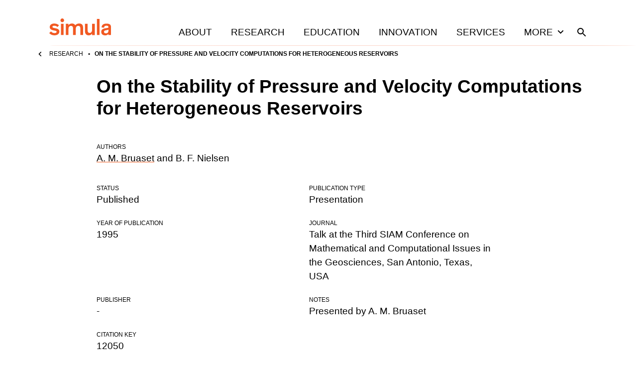

--- FILE ---
content_type: text/html; charset=utf-8
request_url: https://www.simula.no/research/stability-pressure-and-velocity-computations-heterogeneous-reservoirs-0
body_size: 35544
content:
<!DOCTYPE html><html lang="en"><head><meta charSet="utf-8" data-next-head=""/><meta name="viewport" content="width=device-width" data-next-head=""/><title data-next-head="">On the Stability of Pressure and Velocity Computations for Heterogeneous Reservoirs</title><meta name="title" content="On the Stability of Pressure and Velocity Computations for Heterogeneous Reservoirs" data-next-head=""/><meta name="description" content="On the Stability of Pressure and Velocity Computations for Heterogeneous Reservoirs is a Talks, contributed publication authored by A. M. Bruaset and B. F. Nielsen." data-next-head=""/><meta property="og:title" content="On the Stability of Pressure and Velocity Computations for Heterogeneous Reservoirs" data-next-head=""/><meta property="og:description" content="On the Stability of Pressure and Velocity Computations for Heterogeneous Reservoirs is a Talks, contributed publication authored by A. M. Bruaset and B. F. Nielsen." data-next-head=""/><meta property="og:type" content="website" data-next-head=""/><meta name="twitter:card" content="summary" data-next-head=""/><meta name="twitter:title" content="On the Stability of Pressure and Velocity Computations for Heterogeneous Reservoirs" data-next-head=""/><meta name="twitter:description" content="On the Stability of Pressure and Velocity Computations for Heterogeneous Reservoirs is a Talks, contributed publication authored by A. M. Bruaset and B. F. Nielsen." data-next-head=""/><meta name="twitter:creator" content="Simula Research Laboratory" data-next-head=""/><link rel="icon" href="/favicons/simula/icon.png" data-next-head=""/><link rel="apple-touch-icon" sizes="48x48" href="/favicons/simula/icon-48x48.png" data-next-head=""/><link rel="apple-touch-icon" sizes="72x72" href="/favicons/simula/icon-72x72.png" data-next-head=""/><link rel="apple-touch-icon" sizes="96x96" href="/favicons/simula/icon-96x96.png" data-next-head=""/><link rel="apple-touch-icon" sizes="144x144" href="/favicons/simula/icon-144x144.png" data-next-head=""/><link rel="apple-touch-icon" sizes="192x192" href="/favicons/simula/icon-192x192.png" data-next-head=""/><link rel="apple-touch-icon" sizes="256x256" href="/favicons/simula/icon-256x256.png" data-next-head=""/><link rel="apple-touch-icon" sizes="384x384" href="/favicons/simula/icon-384x384.png" data-next-head=""/><link rel="apple-touch-icon" sizes="512x512" href="/favicons/simula/icon-512x512.png" data-next-head=""/><link rel="manifest" href="/api/manifest" crossorigin="anonymous" data-next-head=""/><link rel="sitemap" type="application/xml" href="/sitemap.xml" data-next-head=""/><link rel="preload" href="/_next/static/css/a0b57f6409f991bc.css" as="style"/><link rel="canonical" data-next-head=""/><link rel="stylesheet" href="/_next/static/css/a0b57f6409f991bc.css" data-n-g=""/><noscript data-n-css=""></noscript><script defer="" noModule="" src="/_next/static/chunks/polyfills-42372ed130431b0a.js"></script><script src="/_next/static/chunks/webpack-6224d37324e372cb.js" defer=""></script><script src="/_next/static/chunks/framework-d7de93249215fb06.js" defer=""></script><script src="/_next/static/chunks/main-03ed03852b4b217f.js" defer=""></script><script src="/_next/static/chunks/pages/_app-158645cc71bae803.js" defer=""></script><script src="/_next/static/chunks/891-47878fd58b4b70a2.js" defer=""></script><script src="/_next/static/chunks/579-f97428faf9380973.js" defer=""></script><script src="/_next/static/chunks/816-c3572d3e5b76226a.js" defer=""></script><script src="/_next/static/chunks/pages/%5B...slug%5D-0d214575c982c679.js" defer=""></script><script src="/_next/static/cONwNyuJKSmaMOzGluAw1/_buildManifest.js" defer=""></script><script src="/_next/static/cONwNyuJKSmaMOzGluAw1/_ssgManifest.js" defer=""></script></head><body><div id="__next"><div class="page-layout site-simula"><header class="grid page-header"><div class="grid-span-wide"><a class="page-header__large-screen" href="/"><svg xmlns="http://www.w3.org/2000/svg" fill="#F15922" viewBox="0 0 124 34" class="page-header__logo"><path d="M101.099 1.084h-5.425v32.258h5.425zM22.475 3.834c0 2.013 1.666 3.717 3.642 3.717 2.054 0 3.643-1.704 3.643-3.717C29.76 1.704 28.171 0 26.117 0c-1.976 0-3.642 1.704-3.642 3.834M28.869 10.765h-5.425v22.577h5.425zM71.726 23.583c0 4.996.582 6.545 1.977 8.171 1.317 1.471 3.254 2.168 5.54 2.168 3.217 0 5.658-1.548 6.743-3.446v2.904h5.425V10.765h-5.425v12.082c0 3.64-1.472 6.274-4.844 6.274-1.898 0-2.944-.813-3.448-1.975-.543-1.2-.582-2.75-.582-4.376V10.765h-5.424v12.818zM51.228 12.392c-1.318-1.472-3.256-2.169-5.58-2.169-3.565 0-5.968 1.55-7.053 3.447v-2.905H33.17v22.577h5.425V21.26c0-3.64 1.55-6.274 4.883-6.274 4.068 0 4.378 2.827 4.378 6.932v11.424h5.425V21.26c0-3.64 1.511-6.274 4.883-6.274 4.069 0 4.378 2.827 4.378 6.932v11.424h5.426V20.524c0-4.996-.582-6.545-1.977-8.17-1.201-1.318-3.1-2.17-5.967-2.17-4.069 0-6.355 1.86-7.75 3.524-.388-.464-.698-.89-1.047-1.316M19.53 13.825c-1.473-1.627-4.921-3.602-9.455-3.602-4.301 0-9.106 2.091-9.106 7.01 0 4.143 3.1 5.77 7.014 6.621l3.37.697c2.17.465 3.45.775 3.45 2.324 0 1.626-1.55 2.555-4.263 2.555-3.449 0-5.657-1.665-6.936-3.369L0 29.315c1.395 1.937 5.038 4.609 10.424 4.609 5.154 0 9.881-2.479 9.881-7.63 0-4.143-3.1-5.42-6.51-6.195l-2.713-.62c-3.177-.658-4.727-1.007-4.727-2.594 0-1.472 1.55-2.246 3.72-2.246 2.596 0 4.805 1.045 6.355 2.556zM118.846 25.365c0 3.097-2.054 4.569-4.999 4.569-2.673 0-3.875-1.24-3.875-3.098 0-1.82 1.124-2.478 3.72-2.982l2.093-.426c1.627-.348 2.286-.503 3.1-.813v2.75zM124 28.19V17c0-4.995-3.798-6.622-8.951-6.622-5.425 0-9.959 2.246-9.882 7.784l5.077.348c-.039-2.672 1.511-3.95 4.572-3.95 2.79 0 4.03.93 4.03 2.827v.387c0 .852-.232.93-1.434 1.2l-4.998.853c-2.945.503-5.309 1.433-6.704 3.098-.814 1.007-1.279 2.285-1.279 3.988 0 4.918 3.604 7.126 7.983 7.126 3.875 0 5.425-1.937 6.394-2.905v2.169H124zq0 .06 0 0"></path></svg><span class="visually-hidden">Home</span></a><div class="page-header__small-screen"><a href="/"><svg xmlns="http://www.w3.org/2000/svg" fill="#F15922" viewBox="0 0 124 34" class="page-header__logo"><path d="M101.099 1.084h-5.425v32.258h5.425zM22.475 3.834c0 2.013 1.666 3.717 3.642 3.717 2.054 0 3.643-1.704 3.643-3.717C29.76 1.704 28.171 0 26.117 0c-1.976 0-3.642 1.704-3.642 3.834M28.869 10.765h-5.425v22.577h5.425zM71.726 23.583c0 4.996.582 6.545 1.977 8.171 1.317 1.471 3.254 2.168 5.54 2.168 3.217 0 5.658-1.548 6.743-3.446v2.904h5.425V10.765h-5.425v12.082c0 3.64-1.472 6.274-4.844 6.274-1.898 0-2.944-.813-3.448-1.975-.543-1.2-.582-2.75-.582-4.376V10.765h-5.424v12.818zM51.228 12.392c-1.318-1.472-3.256-2.169-5.58-2.169-3.565 0-5.968 1.55-7.053 3.447v-2.905H33.17v22.577h5.425V21.26c0-3.64 1.55-6.274 4.883-6.274 4.068 0 4.378 2.827 4.378 6.932v11.424h5.425V21.26c0-3.64 1.511-6.274 4.883-6.274 4.069 0 4.378 2.827 4.378 6.932v11.424h5.426V20.524c0-4.996-.582-6.545-1.977-8.17-1.201-1.318-3.1-2.17-5.967-2.17-4.069 0-6.355 1.86-7.75 3.524-.388-.464-.698-.89-1.047-1.316M19.53 13.825c-1.473-1.627-4.921-3.602-9.455-3.602-4.301 0-9.106 2.091-9.106 7.01 0 4.143 3.1 5.77 7.014 6.621l3.37.697c2.17.465 3.45.775 3.45 2.324 0 1.626-1.55 2.555-4.263 2.555-3.449 0-5.657-1.665-6.936-3.369L0 29.315c1.395 1.937 5.038 4.609 10.424 4.609 5.154 0 9.881-2.479 9.881-7.63 0-4.143-3.1-5.42-6.51-6.195l-2.713-.62c-3.177-.658-4.727-1.007-4.727-2.594 0-1.472 1.55-2.246 3.72-2.246 2.596 0 4.805 1.045 6.355 2.556zM118.846 25.365c0 3.097-2.054 4.569-4.999 4.569-2.673 0-3.875-1.24-3.875-3.098 0-1.82 1.124-2.478 3.72-2.982l2.093-.426c1.627-.348 2.286-.503 3.1-.813v2.75zM124 28.19V17c0-4.995-3.798-6.622-8.951-6.622-5.425 0-9.959 2.246-9.882 7.784l5.077.348c-.039-2.672 1.511-3.95 4.572-3.95 2.79 0 4.03.93 4.03 2.827v.387c0 .852-.232.93-1.434 1.2l-4.998.853c-2.945.503-5.309 1.433-6.704 3.098-.814 1.007-1.279 2.285-1.279 3.988 0 4.918 3.604 7.126 7.983 7.126 3.875 0 5.425-1.937 6.394-2.905v2.169H124zq0 .06 0 0"></path></svg><span class="visually-hidden">Home</span></a><nav class="page-header__mobile-menu"><a href="/search"><svg xmlns="http://www.w3.org/2000/svg" viewBox="0 0 24 24" class="icon icon--search icon--md"><path d="M15.5 14h-.79l-.28-.27A6.47 6.47 0 0 0 16 9.5 6.5 6.5 0 1 0 9.5 16c1.61 0 3.09-.59 4.23-1.57l.27.28v.79l5 4.99L20.49 19zm-6 0C7.01 14 5 11.99 5 9.5S7.01 5 9.5 5 14 7.01 14 9.5 11.99 14 9.5 14"></path></svg><span class="visually-hidden">Search</span></a><button type="button"><svg xmlns="http://www.w3.org/2000/svg" viewBox="0 0 24 24" class="icon icon--menu icon--md"><path d="M3 18h18v-2H3zm0-5h18v-2H3zm0-7v2h18V6z"></path></svg><span class="visually-hidden">Open<!-- --> menu</span></button></nav></div><nav class="page-header__menu closed"><ul><li><a class="page-header__link" href="/about">About</a></li><li><a class="page-header__link" href="/research">Research</a></li><li><a class="page-header__link" href="/education">Education</a></li><li><a class="page-header__link" href="/innovation">Innovation</a></li><li><a class="page-header__link" href="/services">Services</a></li><li><button class="page-header__link page-header__toggle-main-nav">More<svg xmlns="http://www.w3.org/2000/svg" viewBox="0 0 24 24" class="icon icon--expand-more icon--md"><path d="M16.59 8.59 12 13.17 7.41 8.59 6 10l6 6 6-6z"></path></svg></button></li><li><a class="page-header__search-link" href="/search"><svg xmlns="http://www.w3.org/2000/svg" viewBox="0 0 24 24" class="icon icon--search icon--md"><path d="M15.5 14h-.79l-.28-.27A6.47 6.47 0 0 0 16 9.5 6.5 6.5 0 1 0 9.5 16c1.61 0 3.09-.59 4.23-1.57l.27.28v.79l5 4.99L20.49 19zm-6 0C7.01 14 5 11.99 5 9.5S7.01 5 9.5 5 14 7.01 14 9.5 11.99 14 9.5 14"></path></svg><span class="visually-hidden">Search</span></a></li></ul></nav></div></header><div class="main-menu-more-wrapper"><div class="main-menu-more"><ul><li><a class="page-header__more-menu-link-parent" href="/about">About</a><button type="button" class="page-header__more-menu-button"><span class="visually-hidden">Toggle About navigation</span><svg xmlns="http://www.w3.org/2000/svg" viewBox="0 0 24 24" class="icon icon--expand-more icon--lg"><path d="M16.59 8.59 12 13.17 7.41 8.59 6 10l6 6 6-6z"></path></svg></button><ul class="page-header__main-menu-more-children"><li><a class="page-header__more-menu-link-child" href="/about/organisation">Organisation</a></li><li><a class="page-header__more-menu-link-child" href="/about/leadership">Leadership</a></li><li><a class="page-header__more-menu-link-child" href="/about/simula-culture">Simula Culture</a></li><li><a class="page-header__more-menu-link-child" href="/about/simula-awards">Simula Awards</a></li><li><a class="page-header__more-menu-link-child" href="/about/milestones">Milestones</a></li><li><a class="page-header__more-menu-link-child" href="/people">People</a></li><li><a class="page-header__more-menu-link-child" href="/about/news">News</a></li></ul></li><li><a class="page-header__more-menu-link-parent" href="/research">Research</a><button type="button" class="page-header__more-menu-button"><span class="visually-hidden">Toggle Research navigation</span><svg xmlns="http://www.w3.org/2000/svg" viewBox="0 0 24 24" class="icon icon--expand-more icon--lg"><path d="M16.59 8.59 12 13.17 7.41 8.59 6 10l6 6 6-6z"></path></svg></button><ul class="page-header__main-menu-more-children"><li><a class="page-header__more-menu-link-child" href="/research/research-areas">Research Areas</a></li><li><a class="page-header__more-menu-link-child" href="/research/research-departments">Research Departments</a></li><li><a class="page-header__more-menu-link-child" href="/publications">Publications</a></li><li><a class="page-header__more-menu-link-child" href="/research/contract-research">Contract research</a></li><li><a class="page-header__more-menu-link-child" href="/research/open-science-simula">Open science at Simula</a></li><li><a class="page-header__more-menu-link-child" href="/research/projects">Projects</a></li></ul></li><li><a class="page-header__more-menu-link-parent" href="/education">Education</a><button type="button" class="page-header__more-menu-button"><span class="visually-hidden">Toggle Education navigation</span><svg xmlns="http://www.w3.org/2000/svg" viewBox="0 0 24 24" class="icon icon--expand-more icon--lg"><path d="M16.59 8.59 12 13.17 7.41 8.59 6 10l6 6 6-6z"></path></svg></button><ul class="page-header__main-menu-more-children"><li><a class="page-header__more-menu-link-child" href="/education/simula-academy">Simula Academy</a></li><li><a class="page-header__more-menu-link-child" href="/education/courses-summer-schools">Courses &amp; summer schools</a></li><li><a class="page-header__more-menu-link-child" href="/education/masters-students">Master&#x27;s students</a></li><li><a class="page-header__more-menu-link-child" href="/education/phd-candidates">PhD candidates</a></li><li><a class="page-header__more-menu-link-child" href="/education/researcher-training">Researcher training</a></li><li><a class="page-header__more-menu-link-child" href="/education/research-exchanges">Research exchanges</a></li></ul></li><li><a class="page-header__more-menu-link-parent" href="/innovation">Innovation</a><button type="button" class="page-header__more-menu-button"><span class="visually-hidden">Toggle Innovation navigation</span><svg xmlns="http://www.w3.org/2000/svg" viewBox="0 0 24 24" class="icon icon--expand-more icon--lg"><path d="M16.59 8.59 12 13.17 7.41 8.59 6 10l6 6 6-6z"></path></svg></button><ul class="page-header__main-menu-more-children"><li><a class="page-header__more-menu-link-child has-icon" href="https://www.simulainnovation.no/">Simula Innovation<svg xmlns="http://www.w3.org/2000/svg" viewBox="0 0 24 24" class="icon icon--arrow-forward-up icon--sm"><path d="M6.343 6.343v1.994l7.899.007-8.606 8.606 1.414 1.414 8.606-8.606.007 7.899h1.994V6.343z"></path></svg></a></li></ul></li><li><a class="page-header__more-menu-link-parent" href="/careers">Careers</a><button type="button" class="page-header__more-menu-button"><span class="visually-hidden">Toggle Careers navigation</span><svg xmlns="http://www.w3.org/2000/svg" viewBox="0 0 24 24" class="icon icon--expand-more icon--lg"><path d="M16.59 8.59 12 13.17 7.41 8.59 6 10l6 6 6-6z"></path></svg></button><ul class="page-header__main-menu-more-children"><li><a class="page-header__more-menu-link-child" href="/careers/summer-internships">Summer internships</a></li><li><a class="page-header__more-menu-link-child" href="/careers/professional-development">Professional development</a></li><li><a class="page-header__more-menu-link-child" href="/careers/job-openings">Job openings</a></li></ul></li><li><a class="page-header__more-menu-link-parent" href="/services">Services</a><button type="button" class="page-header__more-menu-button"><span class="visually-hidden">Toggle Services navigation</span><svg xmlns="http://www.w3.org/2000/svg" viewBox="0 0 24 24" class="icon icon--expand-more icon--lg"><path d="M16.59 8.59 12 13.17 7.41 8.59 6 10l6 6 6-6z"></path></svg></button><ul class="page-header__main-menu-more-children"><li><a class="page-header__more-menu-link-child" href="/services/applied-ai">Applied AI</a></li></ul></li></ul></div></div><div class="page-header__sub-nav-wrapper"><div class="page-header__sub-nav"><div class="page-header__sub-nav-bar"><a class="parent-page-link" href="/research"><svg xmlns="http://www.w3.org/2000/svg" viewBox="0 0 24 24" class="icon icon--chevron-left icon--sm"><path d="M15.41 7.41 14 6l-6 6 6 6 1.41-1.41L10.83 12z"></path></svg>Research</a></div><div class="page-header__child-pages-wrapper closed"><span class="page-header__current-page">On the Stability of Pressure and Velocity Computations for Heterogeneous Reservoirs</span></div></div></div><main class="page-layout__main"><article><div class="grid content-header"><h1 class="text-xl template-publication__title">On the Stability of Pressure and Velocity Computations for Heterogeneous Reservoirs</h1></div><div class="grid content-body mt-xl"><dl class="details"><dt>Authors</dt><dd><a href="/people/arem">A. M. Bruaset</a> and <span>B. F. Nielsen</span></dd><div class="mt-xl gallery-auto"><div><dt>Status</dt><dd>Published</dd></div><div><dt>Publication type</dt><dd>Presentation</dd></div><div><dt>Year of publication</dt><dd>1995</dd></div><div><dt>Journal</dt><dd>Talk at the Third SIAM Conference on Mathematical and Computational Issues in the Geosciences, San Antonio, Texas, USA</dd></div><div><dt>Publisher</dt><dd>-</dd></div><div><dt>Notes</dt><dd>Presented by A. M. Bruaset</dd></div><div><dt>Citation key</dt><dd>12050</dd></div></div></dl><div class="mt-md gallery-flex--md"><a href="https://scholar.google.com/scholar?q=%22On%2Bthe%2BStability%2Bof%2BPressure%2Band%2BVelocity%2BComputations%2Bfor%2BHeterogeneous%2BReservoirs">Google Scholar <svg xmlns="http://www.w3.org/2000/svg" viewBox="0 0 24 24" class="icon icon--arrow-forward-up icon--sm"><path d="M6.343 6.343v1.994l7.899.007-8.606 8.606 1.414 1.414 8.606-8.606.007 7.899h1.994V6.343z"></path></svg></a><a href="https://web-backend.simula.no/bibcite/export/bibtex/bibcite_reference/12050">BibTex <svg xmlns="http://www.w3.org/2000/svg" viewBox="0 0 24 24" class="icon icon--arrow-forward-up icon--sm"><path d="M6.343 6.343v1.994l7.899.007-8.606 8.606 1.414 1.414 8.606-8.606.007 7.899h1.994V6.343z"></path></svg></a></div></div></article></main><footer class="footer-simula"><div class="footer-simula__row"><div class="footer-simula__contact-1"><a aria-label="Simula home page" href="/"><svg xmlns="http://www.w3.org/2000/svg" fill="#F15922" viewBox="0 0 124 34" class="footer-simula__logo-simula"><path d="M101.099 1.084h-5.425v32.258h5.425zM22.475 3.834c0 2.013 1.666 3.717 3.642 3.717 2.054 0 3.643-1.704 3.643-3.717C29.76 1.704 28.171 0 26.117 0c-1.976 0-3.642 1.704-3.642 3.834M28.869 10.765h-5.425v22.577h5.425zM71.726 23.583c0 4.996.582 6.545 1.977 8.171 1.317 1.471 3.254 2.168 5.54 2.168 3.217 0 5.658-1.548 6.743-3.446v2.904h5.425V10.765h-5.425v12.082c0 3.64-1.472 6.274-4.844 6.274-1.898 0-2.944-.813-3.448-1.975-.543-1.2-.582-2.75-.582-4.376V10.765h-5.424v12.818zM51.228 12.392c-1.318-1.472-3.256-2.169-5.58-2.169-3.565 0-5.968 1.55-7.053 3.447v-2.905H33.17v22.577h5.425V21.26c0-3.64 1.55-6.274 4.883-6.274 4.068 0 4.378 2.827 4.378 6.932v11.424h5.425V21.26c0-3.64 1.511-6.274 4.883-6.274 4.069 0 4.378 2.827 4.378 6.932v11.424h5.426V20.524c0-4.996-.582-6.545-1.977-8.17-1.201-1.318-3.1-2.17-5.967-2.17-4.069 0-6.355 1.86-7.75 3.524-.388-.464-.698-.89-1.047-1.316M19.53 13.825c-1.473-1.627-4.921-3.602-9.455-3.602-4.301 0-9.106 2.091-9.106 7.01 0 4.143 3.1 5.77 7.014 6.621l3.37.697c2.17.465 3.45.775 3.45 2.324 0 1.626-1.55 2.555-4.263 2.555-3.449 0-5.657-1.665-6.936-3.369L0 29.315c1.395 1.937 5.038 4.609 10.424 4.609 5.154 0 9.881-2.479 9.881-7.63 0-4.143-3.1-5.42-6.51-6.195l-2.713-.62c-3.177-.658-4.727-1.007-4.727-2.594 0-1.472 1.55-2.246 3.72-2.246 2.596 0 4.805 1.045 6.355 2.556zM118.846 25.365c0 3.097-2.054 4.569-4.999 4.569-2.673 0-3.875-1.24-3.875-3.098 0-1.82 1.124-2.478 3.72-2.982l2.093-.426c1.627-.348 2.286-.503 3.1-.813v2.75zM124 28.19V17c0-4.995-3.798-6.622-8.951-6.622-5.425 0-9.959 2.246-9.882 7.784l5.077.348c-.039-2.672 1.511-3.95 4.572-3.95 2.79 0 4.03.93 4.03 2.827v.387c0 .852-.232.93-1.434 1.2l-4.998.853c-2.945.503-5.309 1.433-6.704 3.098-.814 1.007-1.279 2.285-1.279 3.988 0 4.918 3.604 7.126 7.983 7.126 3.875 0 5.425-1.937 6.394-2.905v2.169H124zq0 .06 0 0"></path></svg></a><p class="text-sm"><a href="/privacy-policy">Privacy policy</a></p><p class="text-sm"><a href="/contact">Contact us</a></p><div class="footer-simula__social text-sm mt-lg">Keep in touch:<ul><li><a target="_blank" rel="noreferrer" href="https://no.linkedin.com/company/simula-research-laboratory"><svg xmlns="http://www.w3.org/2000/svg" viewBox="0 0 24 24" class="icon icon--linkedin icon--sm"><path d="M19.714 3H4.282C3.575 3 3 3.583 3 4.298v15.404C3 20.417 3.575 21 4.282 21h15.432c.707 0 1.286-.583 1.286-1.298V4.298C21 3.583 20.421 3 19.714 3M8.44 18.429H5.772v-8.59h2.672v8.59zM7.106 8.665a1.548 1.548 0 0 1 0-3.094 1.55 1.55 0 0 1 1.547 1.547c0 .856-.691 1.547-1.547 1.547m11.335 9.764h-2.668V14.25c0-.996-.02-2.278-1.386-2.278-1.39 0-1.604 1.085-1.604 2.206v4.25h-2.667v-8.59h2.559v1.174h.036c.358-.675 1.23-1.387 2.527-1.387 2.7 0 3.203 1.78 3.203 4.095z"></path></svg><span class="visually-hidden">Visit us on <!-- -->linkedin</span></a></li><li><a target="_blank" rel="noreferrer" href="https://facebook.com/simularesearchlaboratory"><svg xmlns="http://www.w3.org/2000/svg" viewBox="0 0 24 24" class="icon icon--facebook icon--sm"><path d="M19.071 3H4.93A1.93 1.93 0 0 0 3 4.929V19.07A1.93 1.93 0 0 0 4.929 21h5.514v-6.12H7.912V12h2.531V9.805c0-2.497 1.487-3.877 3.764-3.877 1.09 0 2.23.195 2.23.195v2.45h-1.256c-1.238 0-1.624.769-1.624 1.557V12h2.763l-.442 2.88h-2.321V21h5.514A1.93 1.93 0 0 0 21 19.071V4.93A1.93 1.93 0 0 0 19.071 3"></path></svg><span class="visually-hidden">Visit us on <!-- -->facebook</span></a></li><li><a target="_blank" rel="noreferrer" href="https://twitter.com/simula_research"><svg xmlns="http://www.w3.org/2000/svg" viewBox="0 0 24 24" class="icon icon--twitter icon--sm"><path d="M19.071 3H4.93A1.93 1.93 0 0 0 3 4.929V19.07A1.93 1.93 0 0 0 4.929 21H19.07A1.93 1.93 0 0 0 21 19.071V4.93A1.93 1.93 0 0 0 19.071 3m-1.964 6.38c.008.113.008.23.008.342 0 3.483-2.652 7.497-7.498 7.497a7.46 7.46 0 0 1-4.046-1.181c.213.024.418.032.635.032a5.3 5.3 0 0 0 3.27-1.125 2.64 2.64 0 0 1-2.462-1.828c.406.06.771.06 1.19-.048a2.635 2.635 0 0 1-2.11-2.588v-.032c.35.197.76.318 1.189.334A2.63 2.63 0 0 1 6.11 8.589c0-.49.128-.94.357-1.33a7.48 7.48 0 0 0 5.433 2.756c-.374-1.788.964-3.238 2.571-3.238.76 0 1.442.317 1.924.831a5.2 5.2 0 0 0 1.672-.634 2.63 2.63 0 0 1-1.157 1.45 5.2 5.2 0 0 0 1.519-.41 5.6 5.6 0 0 1-1.322 1.366"></path></svg><span class="visually-hidden">Visit us on <!-- -->twitter</span></a></li></ul></div></div><div class="footer-simula__nav-1"><nav title="Main menu, footer"><ul><li><a href="/about">About</a></li><li><a href="/research">Research</a></li><li><a href="/education">Education</a></li><li><a href="/innovation">Innovation</a></li><li><a href="/careers">Careers</a></li><li><a href="/services">Services</a></li></ul></nav></div><div class="footer-simula__nav-2"><nav title="Quick links, footer"><ul><li><a href="/about/news">News</a></li><li><a href="/publications">Publications</a></li><li><a href="https://mailchi.mp/simula/sign-up-for-the-simula-newsletter">Sign up for our newsletter</a></li></ul></nav></div></div><div class="footer-simula__row footer-simula__row-bottom"><div class="footer-simula__logos"><a target="_blank" rel="noreferrer" title="Visit Simula Innovation" href="https://www.simulainnovation.no/"><svg xmlns="http://www.w3.org/2000/svg" viewBox="0 0 117 42" class="footer-simula__logo-simulamet"><path d="M58.664 1.132h-3.14v18.725h3.14zM13.048 2.71c0 1.174.957 2.163 2.122 2.163s2.123-.99 2.123-2.164S16.36.493 15.17.493c-1.19 0-2.122.989-2.122 2.216M16.74 6.747H13.6v13.109h3.14zM41.62 14.136c0 2.892.33 3.8 1.155 4.736.77.853 1.9 1.267 3.222 1.267 1.873 0 3.276-.91 3.91-2.01v1.68h3.14V6.702h-3.14v7.022c0 2.12-.853 3.634-2.808 3.634-1.102 0-1.707-.47-2.01-1.157-.303-.689-.33-1.598-.33-2.534V6.7h-3.14zM29.72 7.637c-.77-.854-1.9-1.267-3.249-1.267-2.065 0-3.468.91-4.103 2.011v-1.68h-3.14v13.107h3.14v-7.022c0-2.12.91-3.634 2.836-3.634 2.369 0 2.534 1.652 2.534 4.02v6.636h3.14v-7.022c0-2.12.88-3.634 2.836-3.634 2.368 0 2.534 1.652 2.534 4.02v6.636h3.14v-7.435c0-2.892-.331-3.8-1.156-4.736-.689-.77-1.79-1.267-3.47-1.267-2.37 0-3.69 1.075-4.488 2.038a5 5 0 0 0-.55-.77M11.344 8.464c-.854-.936-2.863-2.092-5.48-2.092-2.616 0-5.285 1.21-5.285 4.074 0 2.396 1.79 3.36 4.076 3.855l1.955.414c1.267.275 2.01.44 2.01 1.35 0 .909-.91 1.486-2.48 1.486-2.01 0-3.275-.964-4.02-1.956L0 17.468c.798 1.129 2.919 2.67 6.058 2.67 3.14 0 5.728-1.432 5.728-4.433 0-2.396-1.79-3.14-3.772-3.607l-1.57-.358c-1.845-.384-2.753-.578-2.753-1.515 0-.853.91-1.294 2.148-1.294a5.24 5.24 0 0 1 3.69 1.487l1.816-1.956zM68.962 15.174c0 1.79-1.185 2.643-2.892 2.643-1.542 0-2.257-.715-2.257-1.79 0-1.074.661-1.432 2.147-1.734l1.212-.248c.936-.193 1.32-.304 1.79-.467v1.597zm3.001 1.651v-6.498c0-2.892-2.203-3.855-5.205-3.855-3 0-5.781 1.294-5.727 4.516l2.945.192c-.027-1.542.881-2.286 2.644-2.286 1.625 0 2.34.55 2.34 1.652v.221c0 .496-.138.55-.827.688l-2.891.496c-1.708.304-3.084.827-3.882 1.79-.47.579-.744 1.321-.744 2.313 0 2.863 2.092 4.13 4.626 4.13 2.256 0 3.146-1.114 3.721-1.682v1.282h2.995v-2.9589999999999996M18.36 33.652c0-2.521-.274-3.509-.878-4.358-.878-1.178-2.11-1.616-3.59-1.616-1.973 0-3.453.849-4.057 2v-1.673H6.712V41.05h3.123v-6.988c0-2.111.932-3.618 2.878-3.618 1.343 0 2.028.575 2.302 1.507.192.658.219 1.507.219 2.494v6.605h3.124v-7.4zM32.47 33.652c0-2.521-.273-3.509-.877-4.358-.877-1.178-2.11-1.616-3.59-1.616-1.972 0-3.452.849-4.056 2v-1.673h-3.124V41.05h3.124v-6.988c0-2.111.931-3.618 2.877-3.618 1.343 0 2.029.575 2.302 1.507.192.658.22 1.507.22 2.494v6.605h3.123v-7.4zM37.893 34.528c0-2.604 1.37-4.167 3.426-4.167s3.426 1.534 3.426 4.167-1.425 4.166-3.426 4.166-3.426-1.562-3.426-4.166m-3.097.056c0 4.164 2.522 6.797 6.523 6.797s6.522-2.63 6.522-6.797-2.548-6.879-6.522-6.879-6.523 2.685-6.523 6.879M51.66 28.006h-3.234l4.248 13.045h3.262l4.303-13.045h-3.206l-1.946 6.688c-.412 1.424-.685 2.686-.685 2.686h-.027s-.302-1.26-.712-2.604l-2.002-6.769M68.852 36.404c0 1.79-1.184 2.644-2.892 2.644-1.542 0-2.257-.716-2.257-1.79s.661-1.433 2.148-1.735l1.211-.248c.936-.192 1.321-.303 1.79-.469zm3.001 1.652v-6.499c0-2.891-2.203-3.855-5.204-3.855s-5.782 1.294-5.728 4.516l2.946.193c-.027-1.542.88-2.286 2.643-2.286 1.625 0 2.34.55 2.34 1.651v.22c0 .496-.138.55-.826.688l-2.892.496c-1.707.304-3.084.827-3.882 1.79-.467.579-.744 1.321-.744 2.313 0 2.863 2.092 4.13 4.626 4.13 2.256 0 3.146-1.114 3.721-1.682v1.282h2.996v-2.96M81.883 38.695c-.33.054-.822.11-1.37.11-.55 0-1.07-.083-1.317-.357-.246-.246-.356-.602-.356-1.343v-6.66h3.042v-2.438H78.84v-5.235l-3.124.686v4.55H72.92v2.438h2.796v7.18c0 1.261.027 2.002.549 2.631.712.878 2.028 1.124 3.289 1.124.931 0 1.726-.083 2.33-.22v-2.466zM92.928 34.528c0-2.604 1.37-4.167 3.425-4.167 2.056 0 3.426 1.534 3.426 4.167s-1.424 4.166-3.426 4.166c-2.001 0-3.425-1.562-3.425-4.166m-3.097.056c0 4.164 2.521 6.797 6.522 6.797s6.523-2.63 6.523-6.797-2.549-6.879-6.523-6.879-6.522 2.685-6.522 6.879M116.849 33.652c0-2.521-.273-3.509-.878-4.358-.877-1.178-2.111-1.616-3.589-1.616-1.973 0-3.453.849-4.057 2v-1.673h-3.124V41.05h3.124v-6.988c0-2.111.932-3.618 2.877-3.618 1.344 0 2.029.575 2.302 1.507.193.658.22 1.507.22 2.494v6.605h3.123v-7.4zM83.82 23.906c0 1.175.957 2.164 2.123 2.164 1.165 0 2.122-.99 2.122-2.164s-.932-2.217-2.123-2.217c-1.19 0-2.122.988-2.122 2.217M87.513 27.991h-3.141V41.1h3.141zM.577 23.946c0 1.175.957 2.164 2.122 2.164s2.122-.99 2.122-2.164-.931-2.218-2.122-2.218-2.122.99-2.122 2.218M4.27 27.983H1.129v13.109h3.14z"></path></svg></a><a target="_blank" rel="noreferrer" title="Visit Simula Met" href="https://simulamet.no"><svg xmlns="http://www.w3.org/2000/svg" fill="#F15922" viewBox="0 0 206 34" class="footer-simula__logo-simulamet"><path d="M22.595 3.818c0 2.016 1.66 3.723 3.676 3.723 2.063 0 3.674-1.707 3.674-3.723C29.943 1.706 28.334 0 26.271 0c-2.017 0-3.676 1.706-3.676 3.818m78.991 29.534H96.15V1.1h5.436zM28.989 10.769h-5.44v22.583h5.442zm43.084 0h5.437V22.77c0 1.608.047 3.175.57 4.362.525 1.186 1.576 1.992 3.482 1.992 3.384 0 4.862-2.611 4.862-6.261v-12.1h5.434v22.588h-5.434v-2.898c-1.091 1.899-3.53 3.465-6.768 3.465-2.29 0-4.245-.713-5.58-2.184-1.432-1.611-2.003-3.174-2.003-8.156zM51.331 12.38c-1.343-1.466-3.297-2.176-5.636-2.176-3.578 0-6.006 1.564-7.105 3.464v-2.895h-5.43v22.579h5.433v-12.1c0-3.653 1.575-6.26 4.912-6.26 4.102 0 4.387 2.844 4.387 6.925v11.435h5.445v-12.1c0-3.653 1.525-6.26 4.91-6.26 4.096 0 4.386 2.844 4.386 6.925v11.435h5.434V20.546c0-4.98-.568-6.55-2-8.16-1.19-1.329-3.108-2.182-6.024-2.182-4.099 0-6.394 1.85-7.771 3.509a8.3 8.3 0 0 0-.955-1.328zm-34.834 4.795a9.1 9.1 0 0 0-6.394-2.56c-2.141 0-3.709.756-3.709 2.227 0 1.618 1.568 1.945 4.765 2.61l2.715.621c3.43.805 6.538 2.088 6.538 6.214 0 5.17-4.724 7.635-9.92 7.635-5.439-.003-9.11-2.66-10.492-4.604l3.67-3.226c1.29 1.706 3.48 3.367 6.965 3.367 2.718 0 4.29-.944 4.29-2.558 0-1.57-1.288-1.853-3.481-2.326l-3.387-.714c-3.957-.852-7.054-2.51-7.054-6.642 0-4.932 4.813-7.021 9.153-7.021 4.532.006 8.008 2 9.494 3.608zm108.124 11.04V17.02c0-4.98-3.819-6.638-9.014-6.638-5.438 0-10.014 2.226-9.917 7.778l5.101.329c-.05-2.656 1.524-3.934 4.577-3.934 2.817 0 4.055.947 4.055 2.848v.377c0 .851-.235.948-1.432 1.185l-5.006.856c-2.963.523-5.337 1.421-6.721 3.08-.811.997-1.289 2.278-1.289 3.988 0 4.931 3.623 7.112 8.01 7.112 3.91 0 5.449-1.919 6.446-2.898v2.21h5.19v-5.097m-5.201-2.848c0 3.083-2.046 4.552-5.006 4.552-2.67 0-3.908-1.232-3.908-3.083 0-1.804 1.146-2.468 3.719-2.986l2.096-.426c1.62-.33 2.288-.525 3.099-.805z" class="logo-simulamet_svg__simula"></path><path fill="#241262" d="M205.862 29.228c-.791.126-1.591.19-2.391.19-.958 0-1.872-.143-2.294-.62-.432-.429-.624-1.046-.624-2.328V14.918h5.302v-4.23h-5.302v-9.08l-5.445 1.184v7.896h-4.875v4.23h4.875v12.457c0 2.185.047 3.47.956 4.563 1.248 1.52 3.537 1.949 5.735 1.949 1.364.019 2.726-.108 4.063-.38zm-27.293-14.736c3.06 0 5.211 1.996 5.354 4.944h-11.088c.143-2.71 2.628-4.944 5.734-4.944m7.074 10.838c-.717 1.14-2.532 3.898-6.643 3.898-4.015 0-5.927-2.661-6.309-5.752h16.585c0-.381.046-.999.046-1.379 0-6.94-3.488-11.932-10.761-11.932-6.356 0-11.183 4.654-11.183 11.647 0 7.32 4.588 12.075 11.327 12.075 6.644 0 9.702-4.136 10.706-5.704zM147.074 12.3c-1.338-1.474-3.298-2.187-5.639-2.187-3.587 0-6.023 1.57-7.123 3.47v-2.895h-5.446v22.628h5.448V21.195c0-3.661 1.578-6.277 4.923-6.277 4.11 0 4.398 2.853 4.398 6.942v11.456h5.448V21.195c0-3.661 1.53-6.277 4.923-6.277 4.11 0 4.397 2.853 4.397 6.942v11.456h5.449v-12.84c0-4.991-.574-6.56-2.009-8.176-1.195-1.331-3.107-2.187-6.021-2.187-4.11 0-6.404 1.861-7.79 3.518a8.6 8.6 0 0 0-.956-1.331" class="logo-simulamet_svg__met"></path></svg></a><a target="_blank" rel="noreferrer" title="Visit Simula UiB" href="https://simula-uib.no"><svg xmlns="http://www.w3.org/2000/svg" viewBox="0 0 98 34" class="footer-simula__logo-simula-uib"><g clip-path="url(#logo-simula-uib_svg__a)"><path d="m46.995 13.695.858-1.005a4.03 4.03 0 0 0 2.725 1.125c1.209 0 1.879-.549 1.879-1.315 0-.928-.698-1.186-1.641-1.584l-1.346-.576c-.974-.382-2.044-1.085-2.044-2.471 0-1.48 1.337-2.597 3.221-2.597a4.3 4.3 0 0 1 2.996 1.189l-.753.93a3.38 3.38 0 0 0-2.306-.848c-1.004 0-1.677.464-1.677 1.24 0 .824.827 1.124 1.655 1.448l1.302.56c1.194.464 2.088 1.158 2.088 2.545 0 1.523-1.29 2.767-3.453 2.767a5.03 5.03 0 0 1-3.504-1.408M59.276 8.986h-3.192V7.833h4.632v7.083h-1.44zm-.472-3.569a1.07 1.07 0 0 1 .632-1.028 1.09 1.09 0 0 1 1.195.2 1.075 1.075 0 0 1-.745 1.855 1.02 1.02 0 0 1-1.012-.615 1 1 0 0 1-.08-.409zM64.313 7.833h1.128l.116.917h.036c.339-.634.78-1.098 1.602-1.098.679 0 1.123.404 1.319 1.205.37-.727.827-1.205 1.655-1.205.998 0 1.583.796 1.583 2.21v5.046H70.34V9.966c0-.716-.202-1.098-.662-1.098s-.681.327-1.015.989v5.037H67.41V9.953c0-.717-.185-1.098-.649-1.098-.463 0-.72.326-1.029.988v5.038h-1.41zM73.344 12.226V7.833h1.45v4.204c0 1.224.412 1.809 1.482 1.809.742 0 1.283-.33 1.992-1.17V7.833h1.45v7.083h-1.197l-.115-1.18h-.058c-.696.801-1.507 1.353-2.585 1.353-1.655 0-2.42-1.018-2.42-2.863M84.458 12.437V5.791h-2.445V4.638h3.895v7.898c0 .983.552 1.373 1.341 1.373.441-.01.875-.112 1.274-.3l.348 1.074a4.7 4.7 0 0 1-1.961.412c-1.592-.006-2.453-.95-2.453-2.658M90.857 13.044c0-1.587 1.448-2.37 5.04-2.636-.05-.875-.522-1.578-1.788-1.578-.86 0-1.71.39-2.405.796l-.552-.964a6.4 6.4 0 0 1 3.22-1.002c1.96 0 2.978 1.12 2.978 2.99v4.266h-1.197l-.115-.92h-.045c-.76.594-1.751 1.099-2.725 1.099-1.363-.006-2.41-.802-2.41-2.051m5.04-.052v-1.647c-2.795.2-3.622.76-3.622 1.606 0 .71.64 1.005 1.401 1.005.762 0 1.484-.368 2.22-.964M47.175 24.997v-5.872h1.475v5.963c0 1.743.745 2.43 1.818 2.43s1.846-.687 1.846-2.43v-5.963h1.412v5.886c0 2.655-1.28 3.778-3.258 3.778s-3.293-1.137-3.293-3.792M59.276 22.672h-3.192v-1.153h4.632v7.083h-1.44zm-.472-3.569c0-.285.114-.56.317-.761a1.084 1.084 0 0 1 1.846.761c0 .285-.114.56-.317.761a1.084 1.084 0 0 1-1.53 0 1.07 1.07 0 0 1-.316-.76M64.9 19.125h2.833c1.959 0 3.33.62 3.33 2.323.01.482-.15.953-.453 1.33a2.08 2.08 0 0 1-1.202.734v.058c1.379.227 2.176.969 2.176 2.262 0 1.883-1.49 2.784-3.61 2.784H64.9zm2.651 3.931c1.481 0 2.077-.5 2.077-1.469 0-.968-.678-1.295-2.027-1.295h-1.255v2.764zm.235 4.363c1.511 0 2.358-.506 2.358-1.686 0-1.084-.81-1.526-2.358-1.526h-1.44v3.212zM28.74 7.097 17.254.51a3.88 3.88 0 0 0-3.84 0L1.931 7.097a3.85 3.85 0 0 0-1.41 1.4A3.83 3.83 0 0 0 0 10.408v13.2c.004.67.185 1.326.524 1.904a3.84 3.84 0 0 0 1.407 1.39l11.483 6.59a3.88 3.88 0 0 0 3.84 0l11.486-6.59a3.85 3.85 0 0 0 1.405-1.392 3.83 3.83 0 0 0 .526-1.902v-13.2a3.83 3.83 0 0 0-.522-1.911 3.85 3.85 0 0 0-1.409-1.4m-5.048 19.82.894.513-1.997 1.147-5.335-3.064a2.2 2.2 0 0 1-1.103-1.905v-13.2a2.19 2.19 0 0 1 1.103-1.905l5.335-3.066 2 1.147-.897.513a3.85 3.85 0 0 0-1.409 1.4 3.83 3.83 0 0 0-.522 1.911v13.2a3.83 3.83 0 0 0 .523 1.91c.338.58.824 1.063 1.408 1.398m-7.254 0 4.52 2.596-1.997 1.142L10 25.505A2.21 2.21 0 0 1 8.896 23.6V10.408a2.2 2.2 0 0 1 1.103-1.905l8.962-5.15 2 1.147-4.52 2.597a3.85 3.85 0 0 0-1.41 1.4 3.83 3.83 0 0 0-.522 1.911v13.2c.002.672.181 1.331.52 1.912.34.58.826 1.062 1.411 1.396zm0 5.193a2.23 2.23 0 0 1-2.207 0L2.747 25.522a2.22 2.22 0 0 1-1.103-1.906V10.408a2.2 2.2 0 0 1 1.103-1.905l11.484-6.589a2.22 2.22 0 0 1 2.207 0l.91.503-8.149 4.667A3.85 3.85 0 0 0 7.79 8.483a3.83 3.83 0 0 0-.522 1.912v13.2a3.83 3.83 0 0 0 .526 1.902A3.85 3.85 0 0 0 9.2 26.889l8.149 4.71zm12.589-8.51a2.2 2.2 0 0 1-1.103 1.905l-1.708.98-1.696-.972a2.2 2.2 0 0 1-1.104-1.905v-13.2a2.19 2.19 0 0 1 1.104-1.905l1.707-.983 1.708.983a2.22 2.22 0 0 1 1.103 1.905z"></path></g><defs><clipPath id="logo-simula-uib_svg__a"><path fill="#fff" d="M0 0h97.35v34H0z"></path></clipPath></defs></svg></a></div></div></footer></div></div><script id="__NEXT_DATA__" type="application/json">{"props":{"pageProps":{"menus":{"main":{"items":[{"type":"menu_link_content--menu_link_content","id":"menu_link_content:fbc535c3-f11c-4f1b-91b8-1b47cb59c687","description":null,"enabled":true,"expanded":false,"menu_name":"main","meta":{"entity_id":"1"},"options":[],"parent":"","provider":"menu_link_content","route":{"name":"entity.node.canonical","parameters":{"node":"4"}},"title":"About","url":"/main-navigation-simula/about","weight":-74,"langcode":"en","metatag":[{"tag":"meta","attributes":{"name":"title","content":"| Simula"}},{"tag":"link","attributes":{"rel":"canonical","href":"https://web-backend.simula.no/jsonapi/menu_items/main"}}],"field_menu_item_display":null},{"type":"menu_link_content--menu_link_content","id":"menu_link_content:1dbf5c63-e5df-4022-a470-db78af35e273","description":null,"enabled":true,"expanded":false,"menu_name":"main","meta":{"entity_id":"116"},"options":[],"parent":"menu_link_content:fbc535c3-f11c-4f1b-91b8-1b47cb59c687","provider":"menu_link_content","route":{"name":"entity.node.canonical","parameters":{"node":"14"}},"title":"Organisation","url":"/main-navigation-simula/about/organisation","weight":-81,"langcode":"en","metatag":[{"tag":"meta","attributes":{"name":"title","content":"| Simula"}},{"tag":"link","attributes":{"rel":"canonical","href":"https://web-backend.simula.no/jsonapi/menu_items/main"}}],"field_menu_item_display":null},{"type":"menu_link_content--menu_link_content","id":"menu_link_content:c8276053-3dab-4666-9387-31bdd47250b4","description":null,"enabled":true,"expanded":false,"menu_name":"main","meta":{"entity_id":"118"},"options":[],"parent":"menu_link_content:1dbf5c63-e5df-4022-a470-db78af35e273","provider":"menu_link_content","route":{"name":"entity.node.canonical","parameters":{"node":"17"}},"title":"Code of Ethics","url":"/main-navigation-simula/about/organisation/code-ethics","weight":-80,"langcode":"en","metatag":[{"tag":"meta","attributes":{"name":"title","content":"| Simula"}},{"tag":"link","attributes":{"rel":"canonical","href":"https://web-backend.simula.no/jsonapi/menu_items/main"}}],"field_menu_item_display":null},{"type":"menu_link_content--menu_link_content","id":"menu_link_content:fc57837e-c1b6-41a9-bb64-28099fc967bd","description":null,"enabled":true,"expanded":false,"menu_name":"main","meta":{"entity_id":"12"},"options":[],"parent":"menu_link_content:1dbf5c63-e5df-4022-a470-db78af35e273","provider":"menu_link_content","route":{"name":"entity.node.canonical","parameters":{"node":"15"}},"title":"Partnerships","url":"/main-navigation-simula/about/organisation/partnerships","weight":-79,"langcode":"en","metatag":[{"tag":"meta","attributes":{"name":"title","content":"| Simula"}},{"tag":"link","attributes":{"rel":"canonical","href":"https://web-backend.simula.no/jsonapi/menu_items/main"}}],"field_menu_item_display":null},{"type":"menu_link_content--menu_link_content","id":"menu_link_content:fb0bb006-7dc6-4403-9dd9-8e246154f0c7","description":null,"enabled":true,"expanded":false,"menu_name":"main","meta":{"entity_id":"8"},"options":[],"parent":"menu_link_content:1dbf5c63-e5df-4022-a470-db78af35e273","provider":"menu_link_content","route":{"name":"entity.node.canonical","parameters":{"node":"11"}},"title":"Documents","url":"/main-navigation-simula/about/organisation/documents","weight":-78,"langcode":"en","metatag":[{"tag":"meta","attributes":{"name":"title","content":"| Simula"}},{"tag":"link","attributes":{"rel":"canonical","href":"https://web-backend.simula.no/jsonapi/menu_items/main"}}],"field_menu_item_display":null},{"type":"menu_link_content--menu_link_content","id":"menu_link_content:dba20f28-51a0-4824-a658-a6091d80f930","description":null,"enabled":true,"expanded":false,"menu_name":"main","meta":{"entity_id":"65"},"options":[],"parent":"menu_link_content:fb0bb006-7dc6-4403-9dd9-8e246154f0c7","provider":"menu_link_content","route":{"name":"entity.node.canonical","parameters":{"node":"62"}},"title":"Annual Reports archive","url":"/main-navigation-simula/about/organisation/documents/annual-reports-archive","weight":-75,"langcode":"en","metatag":[{"tag":"meta","attributes":{"name":"title","content":"| Simula"}},{"tag":"link","attributes":{"rel":"canonical","href":"https://web-backend.simula.no/jsonapi/menu_items/main"}}],"field_menu_item_display":null},{"type":"menu_link_content--menu_link_content","id":"menu_link_content:356d30e0-f090-422f-bdc1-675b6e52d5b1","description":null,"enabled":true,"expanded":false,"menu_name":"main","meta":{"entity_id":"179"},"options":[],"parent":"menu_link_content:fb0bb006-7dc6-4403-9dd9-8e246154f0c7","provider":"menu_link_content","route":{"name":"entity.node.canonical","parameters":{"node":"155"}},"title":"General Assembly SRL","url":"/main-navigation-simula/about/organisation/documents/general-assembly-srl","weight":0,"langcode":"en","metatag":[{"tag":"meta","attributes":{"name":"title","content":"| Simula"}},{"tag":"link","attributes":{"rel":"canonical","href":"https://web-backend.simula.no/jsonapi/menu_items/main"}}],"field_menu_item_display":null},{"type":"menu_link_content--menu_link_content","id":"menu_link_content:b6d5151d-0eac-46ed-9043-16496b07e7d1","description":null,"enabled":true,"expanded":false,"menu_name":"main","meta":{"entity_id":"129"},"options":[],"parent":"menu_link_content:1dbf5c63-e5df-4022-a470-db78af35e273","provider":"menu_link_content","route":{"name":"entity.node.canonical","parameters":{"node":"66"}},"title":"Articles of Association (Vedtekter)","url":"/main-navigation-simula/about/organisation/articles-association","weight":-77,"langcode":"en","metatag":[{"tag":"meta","attributes":{"name":"title","content":"| Simula"}},{"tag":"link","attributes":{"rel":"canonical","href":"https://web-backend.simula.no/jsonapi/menu_items/main"}}],"field_menu_item_display":null},{"type":"menu_link_content--menu_link_content","id":"menu_link_content:2ccb3902-d54d-49d0-bc9e-73a28089f337","description":null,"enabled":true,"expanded":false,"menu_name":"main","meta":{"entity_id":"214"},"options":[],"parent":"menu_link_content:b6d5151d-0eac-46ed-9043-16496b07e7d1","provider":"menu_link_content","route":{"name":"entity.node.canonical","parameters":{"node":"801"}},"title":"Transparency act","url":"/main-navigation-simula/about/organisation/articles-association/transparency-act","weight":0,"langcode":"en","metatag":[{"tag":"meta","attributes":{"name":"title","content":"| Simula"}},{"tag":"link","attributes":{"rel":"canonical","href":"https://web-backend.simula.no/jsonapi/menu_items/main"}}],"field_menu_item_display":null},{"type":"menu_link_content--menu_link_content","id":"menu_link_content:d92eed8d-62c2-45e2-a2c7-95b92809771a","description":null,"enabled":true,"expanded":false,"menu_name":"main","meta":{"entity_id":"227"},"options":[],"parent":"menu_link_content:1dbf5c63-e5df-4022-a470-db78af35e273","provider":"menu_link_content","route":{"name":"entity.node.canonical","parameters":{"node":"888"}},"title":"Joint Integrity Committee","url":"/main-navigation-simula/about/organisation/joint-integrity-committee","weight":0,"langcode":"en","metatag":[{"tag":"meta","attributes":{"name":"title","content":"| Simula"}},{"tag":"link","attributes":{"rel":"canonical","href":"https://web-backend.simula.no/jsonapi/menu_items/main"}}],"field_menu_item_display":null},{"type":"menu_link_content--menu_link_content","id":"menu_link_content:33c4e997-e0a8-43e7-a9d6-4e977139ffe6","description":null,"enabled":true,"expanded":false,"menu_name":"main","meta":{"entity_id":"128"},"options":[],"parent":"menu_link_content:fbc535c3-f11c-4f1b-91b8-1b47cb59c687","provider":"menu_link_content","route":{"name":"entity.node.canonical","parameters":{"node":"63"}},"title":"Leadership","url":"/main-navigation-simula/about/leadership","weight":-80,"langcode":"en","metatag":[{"tag":"meta","attributes":{"name":"title","content":"| Simula"}},{"tag":"link","attributes":{"rel":"canonical","href":"https://web-backend.simula.no/jsonapi/menu_items/main"}}],"field_menu_item_display":null},{"type":"menu_link_content--menu_link_content","id":"menu_link_content:0959a5b8-9252-44b3-ab01-aa7aff14e1ed","description":null,"enabled":true,"expanded":false,"menu_name":"main","meta":{"entity_id":"117"},"options":[],"parent":"menu_link_content:fbc535c3-f11c-4f1b-91b8-1b47cb59c687","provider":"menu_link_content","route":{"name":"entity.node.canonical","parameters":{"node":"16"}},"title":"Simula Culture","url":"/main-navigation-simula/about/simula-culture","weight":-79,"langcode":"en","metatag":[{"tag":"meta","attributes":{"name":"title","content":"| Simula"}},{"tag":"link","attributes":{"rel":"canonical","href":"https://web-backend.simula.no/jsonapi/menu_items/main"}}],"field_menu_item_display":null},{"type":"menu_link_content--menu_link_content","id":"menu_link_content:197020f3-44a2-42ae-895d-557ffef6aacf","description":null,"enabled":true,"expanded":false,"menu_name":"main","meta":{"entity_id":"131"},"options":[],"parent":"menu_link_content:0959a5b8-9252-44b3-ab01-aa7aff14e1ed","provider":"menu_link_content","route":{"name":"entity.node.canonical","parameters":{"node":"68"}},"title":"Simula model","url":"/main-navigation-simula/about/simula-culture/simula-model","weight":-80,"langcode":"en","metatag":[{"tag":"meta","attributes":{"name":"title","content":"| Simula"}},{"tag":"link","attributes":{"rel":"canonical","href":"https://web-backend.simula.no/jsonapi/menu_items/main"}}],"field_menu_item_display":null},{"type":"menu_link_content--menu_link_content","id":"menu_link_content:c8bc7732-17ed-47e2-89a6-0e0bc72095f9","description":null,"enabled":true,"expanded":false,"menu_name":"main","meta":{"entity_id":"119"},"options":{"attributes":[]},"parent":"menu_link_content:fbc535c3-f11c-4f1b-91b8-1b47cb59c687","provider":"menu_link_content","route":{"name":"entity.node.canonical","parameters":{"node":"18"}},"title":"Simula Awards","url":"/main-navigation-simula/about/simula-awards","weight":-78,"langcode":"en","metatag":[{"tag":"meta","attributes":{"name":"title","content":"| Simula"}},{"tag":"link","attributes":{"rel":"canonical","href":"https://web-backend.simula.no/jsonapi/menu_items/main"}}],"field_menu_item_display":null},{"type":"menu_link_content--menu_link_content","id":"menu_link_content:d0e73b6f-1ff4-4a81-9650-425b4635b78b","description":null,"enabled":true,"expanded":false,"menu_name":"main","meta":{"entity_id":"78"},"options":[],"parent":"menu_link_content:fbc535c3-f11c-4f1b-91b8-1b47cb59c687","provider":"menu_link_content","route":{"name":"entity.node.canonical","parameters":{"node":"75"}},"title":"Milestones","url":"/main-navigation-simula/about/milestones","weight":-77,"langcode":"en","metatag":[{"tag":"meta","attributes":{"name":"title","content":"| Simula"}},{"tag":"link","attributes":{"rel":"canonical","href":"https://web-backend.simula.no/jsonapi/menu_items/main"}}],"field_menu_item_display":null},{"type":"menu_link_content--menu_link_content","id":"menu_link_content:e6a65672-ea8b-481c-9833-feccd7477f30","description":null,"enabled":true,"expanded":false,"menu_name":"main","meta":{"entity_id":"39"},"options":[],"parent":"menu_link_content:fbc535c3-f11c-4f1b-91b8-1b47cb59c687","provider":"menu_link_content","route":{"name":"","parameters":[]},"title":"People","url":"/people","weight":-75,"langcode":"en","metatag":[{"tag":"meta","attributes":{"name":"title","content":"| Simula"}},{"tag":"link","attributes":{"rel":"canonical","href":"https://web-backend.simula.no/jsonapi/menu_items/main"}}],"field_menu_item_display":null},{"type":"menu_link_content--menu_link_content","id":"menu_link_content:da63d297-e2d0-4e63-85f9-bff30fe829e1","description":null,"enabled":true,"expanded":false,"menu_name":"main","meta":{"entity_id":"198"},"options":[],"parent":"menu_link_content:fbc535c3-f11c-4f1b-91b8-1b47cb59c687","provider":"menu_link_content","route":{"name":"entity.node.canonical","parameters":{"node":"12"}},"title":"News","url":"/main-navigation-simula/about/news","weight":-74,"langcode":"en","metatag":[{"tag":"meta","attributes":{"name":"title","content":"| Simula"}},{"tag":"link","attributes":{"rel":"canonical","href":"https://web-backend.simula.no/jsonapi/menu_items/main"}}],"field_menu_item_display":null},{"type":"menu_link_content--menu_link_content","id":"menu_link_content:fcfa8c7d-8294-4ab6-91f2-7dba346f092b","description":null,"enabled":true,"expanded":false,"menu_name":"main","meta":{"entity_id":"2"},"options":[],"parent":"","provider":"menu_link_content","route":{"name":"entity.node.canonical","parameters":{"node":"5"}},"title":"Research","url":"/main-navigation-simula/research","weight":-73,"langcode":"en","metatag":[{"tag":"meta","attributes":{"name":"title","content":"| Simula"}},{"tag":"link","attributes":{"rel":"canonical","href":"https://web-backend.simula.no/jsonapi/menu_items/main"}}],"field_menu_item_display":null},{"type":"menu_link_content--menu_link_content","id":"menu_link_content:bb60ff96-3447-4323-a036-d43913c85c4b","description":null,"enabled":true,"expanded":false,"menu_name":"main","meta":{"entity_id":"161"},"options":[],"parent":"menu_link_content:fcfa8c7d-8294-4ab6-91f2-7dba346f092b","provider":"menu_link_content","route":{"name":"entity.node.canonical","parameters":{"node":"125"}},"title":"Research Areas","url":"/main-navigation-simula/research/research-areas","weight":-78,"langcode":"en","metatag":[{"tag":"meta","attributes":{"name":"title","content":"| Simula"}},{"tag":"link","attributes":{"rel":"canonical","href":"https://web-backend.simula.no/jsonapi/menu_items/main"}}],"field_menu_item_display":null},{"type":"menu_link_content--menu_link_content","id":"menu_link_content:378069b6-1728-48ec-a0ac-78910b0c519a","description":null,"enabled":true,"expanded":false,"menu_name":"main","meta":{"entity_id":"24"},"options":[],"parent":"menu_link_content:bb60ff96-3447-4323-a036-d43913c85c4b","provider":"menu_link_content","route":{"name":"entity.node.canonical","parameters":{"node":"29"}},"title":"Artificial Intelligence","url":"/main-navigation-simula/research/research-areas/artificial-intelligence","weight":-75,"langcode":"en","metatag":[{"tag":"meta","attributes":{"name":"title","content":"| Simula"}},{"tag":"link","attributes":{"rel":"canonical","href":"https://web-backend.simula.no/jsonapi/menu_items/main"}}],"field_menu_item_display":null},{"type":"menu_link_content--menu_link_content","id":"menu_link_content:abb376b7-99b5-4d4c-9a32-cef8cd613249","description":null,"enabled":true,"expanded":false,"menu_name":"main","meta":{"entity_id":"23"},"options":[],"parent":"menu_link_content:bb60ff96-3447-4323-a036-d43913c85c4b","provider":"menu_link_content","route":{"name":"entity.node.canonical","parameters":{"node":"28"}},"title":"Communication systems","url":"/main-navigation-simula/research/research-areas/communication-systems","weight":-74,"langcode":"en","metatag":[{"tag":"meta","attributes":{"name":"title","content":"| Simula"}},{"tag":"link","attributes":{"rel":"canonical","href":"https://web-backend.simula.no/jsonapi/menu_items/main"}}],"field_menu_item_display":null},{"type":"menu_link_content--menu_link_content","id":"menu_link_content:66640275-c7f4-466b-a4b1-f2c44cd4e1a2","description":null,"enabled":true,"expanded":false,"menu_name":"main","meta":{"entity_id":"32"},"options":[],"parent":"menu_link_content:bb60ff96-3447-4323-a036-d43913c85c4b","provider":"menu_link_content","route":{"name":"entity.node.canonical","parameters":{"node":"32"}},"title":"Cyber Security","url":"/main-navigation-simula/research/research-areas/cyber-security","weight":-73,"langcode":"en","metatag":[{"tag":"meta","attributes":{"name":"title","content":"| Simula"}},{"tag":"link","attributes":{"rel":"canonical","href":"https://web-backend.simula.no/jsonapi/menu_items/main"}}],"field_menu_item_display":null},{"type":"menu_link_content--menu_link_content","id":"menu_link_content:5c9d9912-dfa4-4875-aef4-261f8eec99e7","description":null,"enabled":true,"expanded":false,"menu_name":"main","meta":{"entity_id":"33"},"options":[],"parent":"menu_link_content:bb60ff96-3447-4323-a036-d43913c85c4b","provider":"menu_link_content","route":{"name":"entity.node.canonical","parameters":{"node":"33"}},"title":"Scientific Computing","url":"/main-navigation-simula/research/research-areas/scientific-computing","weight":-72,"langcode":"en","metatag":[{"tag":"meta","attributes":{"name":"title","content":"| Simula"}},{"tag":"link","attributes":{"rel":"canonical","href":"https://web-backend.simula.no/jsonapi/menu_items/main"}}],"field_menu_item_display":null},{"type":"menu_link_content--menu_link_content","id":"menu_link_content:f7868384-858b-46f2-acaf-f906781249a0","description":null,"enabled":true,"expanded":false,"menu_name":"main","meta":{"entity_id":"34"},"options":[],"parent":"menu_link_content:bb60ff96-3447-4323-a036-d43913c85c4b","provider":"menu_link_content","route":{"name":"entity.node.canonical","parameters":{"node":"34"}},"title":"Software Engineering","url":"/main-navigation-simula/research/research-areas/software-engineering","weight":-71,"langcode":"en","metatag":[{"tag":"meta","attributes":{"name":"title","content":"| Simula"}},{"tag":"link","attributes":{"rel":"canonical","href":"https://web-backend.simula.no/jsonapi/menu_items/main"}}],"field_menu_item_display":null},{"type":"menu_link_content--menu_link_content","id":"menu_link_content:f863cef6-8451-4f46-a97f-044f75cf35a9","description":null,"enabled":true,"expanded":false,"menu_name":"main","meta":{"entity_id":"21"},"options":[],"parent":"menu_link_content:fcfa8c7d-8294-4ab6-91f2-7dba346f092b","provider":"menu_link_content","route":{"name":"entity.node.canonical","parameters":{"node":"26"}},"title":"Research Departments","url":"/main-navigation-simula/research/research-departments","weight":-77,"langcode":"en","metatag":[{"tag":"meta","attributes":{"name":"title","content":"| Simula"}},{"tag":"link","attributes":{"rel":"canonical","href":"https://web-backend.simula.no/jsonapi/menu_items/main"}}],"field_menu_item_display":null},{"type":"menu_link_content--menu_link_content","id":"menu_link_content:0a679608-5078-4853-aaf8-dd352e9078d8","description":null,"enabled":true,"expanded":false,"menu_name":"main","meta":{"entity_id":"109"},"options":[],"parent":"menu_link_content:f863cef6-8451-4f46-a97f-044f75cf35a9","provider":"menu_link_content","route":{"name":"entity.node.canonical","parameters":{"node":"104"}},"title":"High Performance Computing","url":"/main-navigation-simula/research/research-departments/high-performance-computing","weight":-80,"langcode":"en","metatag":[{"tag":"meta","attributes":{"name":"title","content":"| Simula"}},{"tag":"link","attributes":{"rel":"canonical","href":"https://web-backend.simula.no/jsonapi/menu_items/main"}}],"field_menu_item_display":null},{"type":"menu_link_content--menu_link_content","id":"menu_link_content:ab70cd95-af80-4982-829e-49a55ac48b9a","description":null,"enabled":true,"expanded":false,"menu_name":"main","meta":{"entity_id":"184"},"options":[],"parent":"menu_link_content:f863cef6-8451-4f46-a97f-044f75cf35a9","provider":"menu_link_content","route":{"name":"entity.node.canonical","parameters":{"node":"160"}},"title":"Computational Physiology","url":"/main-navigation-simula/research/research-departments/computational-physiology","weight":-79,"langcode":"en","metatag":[{"tag":"meta","attributes":{"name":"title","content":"| Simula"}},{"tag":"link","attributes":{"rel":"canonical","href":"https://web-backend.simula.no/jsonapi/menu_items/main"}}],"field_menu_item_display":null},{"type":"menu_link_content--menu_link_content","id":"menu_link_content:4afa8097-3522-48ab-ab44-f8f116183c75","description":null,"enabled":true,"expanded":false,"menu_name":"main","meta":{"entity_id":"22"},"options":[],"parent":"menu_link_content:f863cef6-8451-4f46-a97f-044f75cf35a9","provider":"menu_link_content","route":{"name":"entity.node.canonical","parameters":{"node":"27"}},"title":"Numerical Analysis and Scientific Computing","url":"/main-navigation-simula/research/research-departments/numerical-analysis-and-scientific-computing","weight":-78,"langcode":"en","metatag":[{"tag":"meta","attributes":{"name":"title","content":"| Simula"}},{"tag":"link","attributes":{"rel":"canonical","href":"https://web-backend.simula.no/jsonapi/menu_items/main"}}],"field_menu_item_display":null},{"type":"menu_link_content--menu_link_content","id":"menu_link_content:9e4fbe81-0387-4e94-8b0d-5abdbd6c9e1a","description":null,"enabled":true,"expanded":false,"menu_name":"main","meta":{"entity_id":"88"},"options":[],"parent":"menu_link_content:f863cef6-8451-4f46-a97f-044f75cf35a9","provider":"menu_link_content","route":{"name":"entity.node.canonical","parameters":{"node":"85"}},"title":"Engineering Complex Software Systems","url":"/main-navigation-simula/research/research-departments/engineering-complex-software-systems","weight":-77,"langcode":"en","metatag":[{"tag":"meta","attributes":{"name":"title","content":"| Simula"}},{"tag":"link","attributes":{"rel":"canonical","href":"https://web-backend.simula.no/jsonapi/menu_items/main"}}],"field_menu_item_display":null},{"type":"menu_link_content--menu_link_content","id":"menu_link_content:c175a25a-1d9e-4b9e-b233-65d1c4f5d929","description":null,"enabled":true,"expanded":false,"menu_name":"main","meta":{"entity_id":"166"},"options":[],"parent":"menu_link_content:f863cef6-8451-4f46-a97f-044f75cf35a9","provider":"menu_link_content","route":{"name":"entity.node.canonical","parameters":{"node":"133"}},"title":"Secure and Trustworthy Intelligent Systems","url":"/main-navigation-simula/research/research-departments/secure-and-trustworthy-intelligent-systems","weight":-76,"langcode":"en","metatag":[{"tag":"meta","attributes":{"name":"title","content":"| Simula"}},{"tag":"link","attributes":{"rel":"canonical","href":"https://web-backend.simula.no/jsonapi/menu_items/main"}}],"field_menu_item_display":null},{"type":"menu_link_content--menu_link_content","id":"menu_link_content:c0033c8c-db6c-4605-a5c2-ed9694658054","description":null,"enabled":true,"expanded":false,"menu_name":"main","meta":{"entity_id":"182"},"options":[],"parent":"menu_link_content:f863cef6-8451-4f46-a97f-044f75cf35a9","provider":"menu_link_content","route":{"name":"entity.node.canonical","parameters":{"node":"115"}},"title":"Validation Intelligence for Autonomous Software Systems","url":"/main-navigation-simula/research/research-departments/validation-intelligence-autonomous-software","weight":-75,"langcode":"en","metatag":[{"tag":"meta","attributes":{"name":"title","content":"| Simula"}},{"tag":"link","attributes":{"rel":"canonical","href":"https://web-backend.simula.no/jsonapi/menu_items/main"}}],"field_menu_item_display":null},{"type":"menu_link_content--menu_link_content","id":"menu_link_content:5f38bb28-9863-4fe5-b630-9d2b05e43140","description":null,"enabled":true,"expanded":false,"menu_name":"main","meta":{"entity_id":"53"},"options":[],"parent":"menu_link_content:fcfa8c7d-8294-4ab6-91f2-7dba346f092b","provider":"menu_link_content","route":{"name":"","parameters":[]},"title":"Publications","url":"/publications","weight":-75,"langcode":"en","metatag":[{"tag":"meta","attributes":{"name":"title","content":"| Simula"}},{"tag":"link","attributes":{"rel":"canonical","href":"https://web-backend.simula.no/jsonapi/menu_items/main"}}],"field_menu_item_display":null},{"type":"menu_link_content--menu_link_content","id":"menu_link_content:a60bda21-267c-4d17-8f05-2517f4ed2f18","description":null,"enabled":true,"expanded":false,"menu_name":"main","meta":{"entity_id":"210"},"options":[],"parent":"menu_link_content:5f38bb28-9863-4fe5-b630-9d2b05e43140","provider":"menu_link_content","route":{"name":"entity.node.canonical","parameters":{"node":"799"}},"title":"Simula SpringerBriefs","url":"/main-navigation-simula/publications/simula-springerbriefs","weight":0,"langcode":"en","metatag":[{"tag":"meta","attributes":{"name":"title","content":"| Simula"}},{"tag":"link","attributes":{"rel":"canonical","href":"https://web-backend.simula.no/jsonapi/menu_items/main"}}],"field_menu_item_display":null},{"type":"menu_link_content--menu_link_content","id":"menu_link_content:e85f1699-2042-47c1-a084-5d7aa2a9b24d","description":null,"enabled":true,"expanded":false,"menu_name":"main","meta":{"entity_id":"162"},"options":[],"parent":"menu_link_content:fcfa8c7d-8294-4ab6-91f2-7dba346f092b","provider":"menu_link_content","route":{"name":"entity.node.canonical","parameters":{"node":"126"}},"title":"Contract research","url":"/main-navigation-simula/research/contract-research","weight":-74,"langcode":"en","metatag":[{"tag":"meta","attributes":{"name":"title","content":"| Simula"}},{"tag":"link","attributes":{"rel":"canonical","href":"https://web-backend.simula.no/jsonapi/menu_items/main"}}],"field_menu_item_display":null},{"type":"menu_link_content--menu_link_content","id":"menu_link_content:62ae8ce4-aa3d-4916-804b-4189ab9218bf","description":null,"enabled":true,"expanded":false,"menu_name":"main","meta":{"entity_id":"230"},"options":[],"parent":"menu_link_content:fcfa8c7d-8294-4ab6-91f2-7dba346f092b","provider":"menu_link_content","route":{"name":"entity.node.canonical","parameters":{"node":"921"}},"title":"Open science at Simula","url":"/main-navigation-simula/research/open-science-simula","weight":0,"langcode":"en","metatag":[{"tag":"meta","attributes":{"name":"title","content":"| Simula"}},{"tag":"link","attributes":{"rel":"canonical","href":"https://web-backend.simula.no/jsonapi/menu_items/main"}}],"field_menu_item_display":null},{"type":"menu_link_content--menu_link_content","id":"menu_link_content:ae421a32-56cb-4728-8ef5-0b5926f3b61f","description":null,"enabled":true,"expanded":false,"menu_name":"main","meta":{"entity_id":"201"},"options":[],"parent":"menu_link_content:fcfa8c7d-8294-4ab6-91f2-7dba346f092b","provider":"menu_link_content","route":{"name":"","parameters":[]},"title":"Projects","url":"/research/projects","weight":0,"langcode":"en","metatag":[{"tag":"meta","attributes":{"name":"title","content":"| Simula"}},{"tag":"link","attributes":{"rel":"canonical","href":"https://web-backend.simula.no/jsonapi/menu_items/main"}}],"field_menu_item_display":null},{"type":"menu_link_content--menu_link_content","id":"menu_link_content:4376d73c-8196-44b6-99df-379cc0832e9e","description":null,"enabled":true,"expanded":false,"menu_name":"main","meta":{"entity_id":"7"},"options":[],"parent":"","provider":"menu_link_content","route":{"name":"entity.node.canonical","parameters":{"node":"10"}},"title":"Education","url":"/main-navigation-simula/education","weight":-72,"langcode":"en","metatag":[{"tag":"meta","attributes":{"name":"title","content":"| Simula"}},{"tag":"link","attributes":{"rel":"canonical","href":"https://web-backend.simula.no/jsonapi/menu_items/main"}}],"field_menu_item_display":null},{"type":"menu_link_content--menu_link_content","id":"menu_link_content:657153ec-9cb1-41d8-8e15-9450f7b601cc","description":null,"enabled":true,"expanded":false,"menu_name":"main","meta":{"entity_id":"169"},"options":[],"parent":"menu_link_content:4376d73c-8196-44b6-99df-379cc0832e9e","provider":"menu_link_content","route":{"name":"entity.node.canonical","parameters":{"node":"140"}},"title":"Simula Academy","url":"/main-navigation-simula/education/simula-academy","weight":-81,"langcode":"en","metatag":[{"tag":"meta","attributes":{"name":"title","content":"| Simula"}},{"tag":"link","attributes":{"rel":"canonical","href":"https://web-backend.simula.no/jsonapi/menu_items/main"}}],"field_menu_item_display":null},{"type":"menu_link_content--menu_link_content","id":"menu_link_content:8559a3fd-a4f8-4fa1-b429-461f751d2175","description":null,"enabled":true,"expanded":false,"menu_name":"main","meta":{"entity_id":"38"},"options":[],"parent":"menu_link_content:4376d73c-8196-44b6-99df-379cc0832e9e","provider":"menu_link_content","route":{"name":"entity.node.canonical","parameters":{"node":"38"}},"title":"Courses \u0026 summer schools","url":"/main-navigation-simula/education/courses-summer-schools","weight":-80,"langcode":"en","metatag":[{"tag":"meta","attributes":{"name":"title","content":"| Simula"}},{"tag":"link","attributes":{"rel":"canonical","href":"https://web-backend.simula.no/jsonapi/menu_items/main"}}],"field_menu_item_display":null},{"type":"menu_link_content--menu_link_content","id":"menu_link_content:58cc263b-db01-4f86-bdf4-63285df046f5","description":null,"enabled":true,"expanded":false,"menu_name":"main","meta":{"entity_id":"97"},"options":[],"parent":"menu_link_content:8559a3fd-a4f8-4fa1-b429-461f751d2175","provider":"menu_link_content","route":{"name":"entity.node.canonical","parameters":{"node":"94"}},"title":"Summer School in Computational Physiology","url":"/main-navigation-simula/education/courses-summer-schools/summer-school-computational-physiology","weight":-84,"langcode":"en","metatag":[{"tag":"meta","attributes":{"name":"title","content":"| Simula"}},{"tag":"link","attributes":{"rel":"canonical","href":"https://web-backend.simula.no/jsonapi/menu_items/main"}}],"field_menu_item_display":null},{"type":"menu_link_content--menu_link_content","id":"menu_link_content:0285e1af-3f71-4280-8488-0eef3a98fe5f","description":null,"enabled":true,"expanded":false,"menu_name":"main","meta":{"entity_id":"176"},"options":[],"parent":"menu_link_content:58cc263b-db01-4f86-bdf4-63285df046f5","provider":"menu_link_content","route":{"name":"entity.node.canonical","parameters":{"node":"151"}},"title":"SSCP - course details","url":"/main-navigation-simula/education/courses-summer-schools/sscp-course-details","weight":-80,"langcode":"en","metatag":[{"tag":"meta","attributes":{"name":"title","content":"| Simula"}},{"tag":"link","attributes":{"rel":"canonical","href":"https://web-backend.simula.no/jsonapi/menu_items/main"}}],"field_menu_item_display":null},{"type":"menu_link_content--menu_link_content","id":"menu_link_content:ee926de5-88a9-4243-ace9-7790b6cf6d6c","description":null,"enabled":true,"expanded":false,"menu_name":"main","meta":{"entity_id":"177"},"options":[],"parent":"menu_link_content:58cc263b-db01-4f86-bdf4-63285df046f5","provider":"menu_link_content","route":{"name":"entity.node.canonical","parameters":{"node":"152"}},"title":"SSCP - practical Information","url":"/main-navigation-simula/education/courses-summer-schools/sscp-information","weight":-77,"langcode":"en","metatag":[{"tag":"meta","attributes":{"name":"title","content":"| Simula"}},{"tag":"link","attributes":{"rel":"canonical","href":"https://web-backend.simula.no/jsonapi/menu_items/main"}}],"field_menu_item_display":null},{"type":"menu_link_content--menu_link_content","id":"menu_link_content:c1d15d35-03bb-4711-bfca-0b9eaa47f9c8","description":null,"enabled":true,"expanded":false,"menu_name":"main","meta":{"entity_id":"98"},"options":[],"parent":"menu_link_content:8559a3fd-a4f8-4fa1-b429-461f751d2175","provider":"menu_link_content","route":{"name":"entity.node.canonical","parameters":{"node":"95"}},"title":"Communicating Scientific Research","url":"/main-navigation-simula/education/courses-summer-schools/communicating-scientific-research-course","weight":-83,"langcode":"en","metatag":[{"tag":"meta","attributes":{"name":"title","content":"| Simula"}},{"tag":"link","attributes":{"rel":"canonical","href":"https://web-backend.simula.no/jsonapi/menu_items/main"}}],"field_menu_item_display":null},{"type":"menu_link_content--menu_link_content","id":"menu_link_content:566cfc60-303d-4237-83f5-e822ebd0c952","description":null,"enabled":true,"expanded":false,"menu_name":"main","meta":{"entity_id":"89"},"options":[],"parent":"menu_link_content:4376d73c-8196-44b6-99df-379cc0832e9e","provider":"menu_link_content","route":{"name":"entity.node.canonical","parameters":{"node":"86"}},"title":"Master's students","url":"/main-navigation-simula/education/masters-students","weight":-79,"langcode":"en","metatag":[{"tag":"meta","attributes":{"name":"title","content":"| Simula"}},{"tag":"link","attributes":{"rel":"canonical","href":"https://web-backend.simula.no/jsonapi/menu_items/main"}}],"field_menu_item_display":null},{"type":"menu_link_content--menu_link_content","id":"menu_link_content:01e6a942-aff3-4d37-aaff-daf06ec2a4cd","description":null,"enabled":true,"expanded":false,"menu_name":"main","meta":{"entity_id":"199"},"options":[],"parent":"menu_link_content:566cfc60-303d-4237-83f5-e822ebd0c952","provider":"menu_link_content","route":{"name":"","parameters":[]},"title":"Available master's projects","url":"/education/masters-students/masters-projects","weight":-78,"langcode":"en","metatag":[{"tag":"meta","attributes":{"name":"title","content":"| Simula"}},{"tag":"link","attributes":{"rel":"canonical","href":"https://web-backend.simula.no/jsonapi/menu_items/main"}}],"field_menu_item_display":null},{"type":"menu_link_content--menu_link_content","id":"menu_link_content:2a438a8c-2047-45dd-a46b-895c372da9f6","description":null,"enabled":true,"expanded":false,"menu_name":"main","meta":{"entity_id":"90"},"options":[],"parent":"menu_link_content:4376d73c-8196-44b6-99df-379cc0832e9e","provider":"menu_link_content","route":{"name":"entity.node.canonical","parameters":{"node":"87"}},"title":"PhD candidates","url":"/main-navigation-simula/education/phd-candidates","weight":-78,"langcode":"en","metatag":[{"tag":"meta","attributes":{"name":"title","content":"| Simula"}},{"tag":"link","attributes":{"rel":"canonical","href":"https://web-backend.simula.no/jsonapi/menu_items/main"}}],"field_menu_item_display":null},{"type":"menu_link_content--menu_link_content","id":"menu_link_content:26231a17-1c87-43f8-896c-52977220c206","description":null,"enabled":true,"expanded":false,"menu_name":"main","meta":{"entity_id":"207"},"options":[],"parent":"menu_link_content:4376d73c-8196-44b6-99df-379cc0832e9e","provider":"menu_link_content","route":{"name":"entity.node.canonical","parameters":{"node":"706"}},"title":"Researcher training","url":"/main-navigation-simula/education/researcher-training","weight":-77,"langcode":"en","metatag":[{"tag":"meta","attributes":{"name":"title","content":"| Simula"}},{"tag":"link","attributes":{"rel":"canonical","href":"https://web-backend.simula.no/jsonapi/menu_items/main"}}],"field_menu_item_display":null},{"type":"menu_link_content--menu_link_content","id":"menu_link_content:7482196a-5b80-47fc-a358-fbadce34b2e0","description":null,"enabled":true,"expanded":false,"menu_name":"main","meta":{"entity_id":"101"},"options":[],"parent":"menu_link_content:4376d73c-8196-44b6-99df-379cc0832e9e","provider":"menu_link_content","route":{"name":"entity.node.canonical","parameters":{"node":"98"}},"title":"Research exchanges","url":"/main-navigation-simula/education/research-exchanges","weight":-76,"langcode":"en","metatag":[{"tag":"meta","attributes":{"name":"title","content":"| Simula"}},{"tag":"link","attributes":{"rel":"canonical","href":"https://web-backend.simula.no/jsonapi/menu_items/main"}}],"field_menu_item_display":null},{"type":"menu_link_content--menu_link_content","id":"menu_link_content:7460a20c-7efb-42cd-9170-09c93758edb7","description":null,"enabled":true,"expanded":false,"menu_name":"main","meta":{"entity_id":"102"},"options":[],"parent":"menu_link_content:7482196a-5b80-47fc-a358-fbadce34b2e0","provider":"menu_link_content","route":{"name":"entity.node.canonical","parameters":{"node":"99"}},"title":"SUURPh","url":"/main-navigation-simula/education/research-exchanges/suurph","weight":-80,"langcode":"en","metatag":[{"tag":"meta","attributes":{"name":"title","content":"| Simula"}},{"tag":"link","attributes":{"rel":"canonical","href":"https://web-backend.simula.no/jsonapi/menu_items/main"}}],"field_menu_item_display":null},{"type":"menu_link_content--menu_link_content","id":"menu_link_content:bb5dbe67-e64e-4531-915d-fc7c082556ab","description":null,"enabled":true,"expanded":false,"menu_name":"main","meta":{"entity_id":"103"},"options":{"attributes":[]},"parent":"menu_link_content:7460a20c-7efb-42cd-9170-09c93758edb7","provider":"menu_link_content","route":{"name":"entity.node.canonical","parameters":{"node":"100"}},"title":"SUURPh projects","url":"/main-navigation-simula/education/research-exchanges/suurph/suurph-projects","weight":-84,"langcode":"en","metatag":[{"tag":"meta","attributes":{"name":"title","content":"| Simula"}},{"tag":"link","attributes":{"rel":"canonical","href":"https://web-backend.simula.no/jsonapi/menu_items/main"}}],"field_menu_item_display":null},{"type":"menu_link_content--menu_link_content","id":"menu_link_content:3a20557d-db90-4407-9caa-0e73aae762f8","description":null,"enabled":true,"expanded":false,"menu_name":"main","meta":{"entity_id":"181"},"options":[],"parent":"menu_link_content:7482196a-5b80-47fc-a358-fbadce34b2e0","provider":"menu_link_content","route":{"name":"entity.node.canonical","parameters":{"node":"157"}},"title":"SIMBER","url":"/main-navigation-simula/education/research-exchanges/simber","weight":-79,"langcode":"en","metatag":[{"tag":"meta","attributes":{"name":"title","content":"| Simula"}},{"tag":"link","attributes":{"rel":"canonical","href":"https://web-backend.simula.no/jsonapi/menu_items/main"}}],"field_menu_item_display":null},{"type":"menu_link_content--menu_link_content","id":"menu_link_content:77910552-86bc-450b-83f5-5102b1826c96","description":null,"enabled":true,"expanded":false,"menu_name":"main","meta":{"entity_id":"204"},"options":[],"parent":"menu_link_content:7482196a-5b80-47fc-a358-fbadce34b2e0","provider":"menu_link_content","route":{"name":"entity.node.canonical","parameters":{"node":"703"}},"title":"MSCA at Simula","url":"/main-navigation-simula/education/research-exchanges/msca-postdoctoral-fellowships-simula","weight":-78,"langcode":"en","metatag":[{"tag":"meta","attributes":{"name":"title","content":"| Simula"}},{"tag":"link","attributes":{"rel":"canonical","href":"https://web-backend.simula.no/jsonapi/menu_items/main"}}],"field_menu_item_display":null},{"type":"menu_link_content--menu_link_content","id":"menu_link_content:0cd6f5e0-08b6-4aa1-a207-0ee0baf7fae7","description":null,"enabled":true,"expanded":false,"menu_name":"main","meta":{"entity_id":"6"},"options":[],"parent":"","provider":"menu_link_content","route":{"name":"entity.node.canonical","parameters":{"node":"9"}},"title":"Innovation","url":"/main-navigation-simula/innovation","weight":-70,"langcode":"en","metatag":[{"tag":"meta","attributes":{"name":"title","content":"| Simula"}},{"tag":"link","attributes":{"rel":"canonical","href":"https://web-backend.simula.no/jsonapi/menu_items/main"}}],"field_menu_item_display":null},{"type":"menu_link_content--menu_link_content","id":"menu_link_content:1743c9b9-f74e-4007-b5d1-40011b9b93ca","description":null,"enabled":true,"expanded":false,"menu_name":"main","meta":{"entity_id":"44"},"options":{"external":true},"parent":"menu_link_content:0cd6f5e0-08b6-4aa1-a207-0ee0baf7fae7","provider":"menu_link_content","route":{"name":"","parameters":[]},"title":"Simula Innovation","url":"https://www.simulainnovation.no/","weight":-61,"langcode":"en","metatag":[{"tag":"meta","attributes":{"name":"title","content":"| Simula"}},{"tag":"link","attributes":{"rel":"canonical","href":"https://web-backend.simula.no/jsonapi/menu_items/main"}}],"field_menu_item_display":null},{"type":"menu_link_content--menu_link_content","id":"menu_link_content:1ddab14e-2e85-4314-a1af-f0380ed6f462","description":null,"enabled":true,"expanded":false,"menu_name":"main","meta":{"entity_id":"4"},"options":[],"parent":"","provider":"menu_link_content","route":{"name":"entity.node.canonical","parameters":{"node":"7"}},"title":"Careers","url":"/main-navigation-simula/careers","weight":-69,"langcode":"en","metatag":[{"tag":"meta","attributes":{"name":"title","content":"| Simula"}},{"tag":"link","attributes":{"rel":"canonical","href":"https://web-backend.simula.no/jsonapi/menu_items/main"}}],"field_menu_item_display":"mega_menu_only"},{"type":"menu_link_content--menu_link_content","id":"menu_link_content:7c3cefdf-4674-4f6b-88a0-da55997d7b5f","description":null,"enabled":true,"expanded":false,"menu_name":"main","meta":{"entity_id":"125"},"options":[],"parent":"menu_link_content:1ddab14e-2e85-4314-a1af-f0380ed6f462","provider":"menu_link_content","route":{"name":"entity.node.canonical","parameters":{"node":"40"}},"title":"Summer internships","url":"/main-navigation-simula/careers/summer-internships","weight":-84,"langcode":"en","metatag":[{"tag":"meta","attributes":{"name":"title","content":"| Simula"}},{"tag":"link","attributes":{"rel":"canonical","href":"https://web-backend.simula.no/jsonapi/menu_items/main"}}],"field_menu_item_display":null},{"type":"menu_link_content--menu_link_content","id":"menu_link_content:18c0a9f6-ed34-4140-aa2c-e34425b8d7d3","description":null,"enabled":true,"expanded":false,"menu_name":"main","meta":{"entity_id":"206"},"options":[],"parent":"menu_link_content:7c3cefdf-4674-4f6b-88a0-da55997d7b5f","provider":"menu_link_content","route":{"name":"entity.node.canonical","parameters":{"node":"705"}},"title":"Meet previous Simula Interns","url":"/main-navigation-simula/careers/summer-internships/meet-previous-simula-interns","weight":0,"langcode":"en","metatag":[{"tag":"meta","attributes":{"name":"title","content":"| Simula"}},{"tag":"link","attributes":{"rel":"canonical","href":"https://web-backend.simula.no/jsonapi/menu_items/main"}}],"field_menu_item_display":null},{"type":"menu_link_content--menu_link_content","id":"menu_link_content:8e86642e-5bca-400e-aa1e-977c4e005204","description":null,"enabled":true,"expanded":false,"menu_name":"main","meta":{"entity_id":"205"},"options":[],"parent":"menu_link_content:7c3cefdf-4674-4f6b-88a0-da55997d7b5f","provider":"menu_link_content","route":{"name":"entity.node.canonical","parameters":{"node":"704"}},"title":"Past Internship Projects","url":"/main-navigation-simula/careers/summer-internships/past-internship-projects","weight":0,"langcode":"en","metatag":[{"tag":"meta","attributes":{"name":"title","content":"| Simula"}},{"tag":"link","attributes":{"rel":"canonical","href":"https://web-backend.simula.no/jsonapi/menu_items/main"}}],"field_menu_item_display":null},{"type":"menu_link_content--menu_link_content","id":"menu_link_content:1c9af2a0-bd29-4d3e-ac95-6c1f1403cbd7","description":null,"enabled":true,"expanded":false,"menu_name":"main","meta":{"entity_id":"158"},"options":[],"parent":"menu_link_content:1ddab14e-2e85-4314-a1af-f0380ed6f462","provider":"menu_link_content","route":{"name":"entity.node.canonical","parameters":{"node":"122"}},"title":"Professional development","url":"/main-navigation-simula/careers/professional-development","weight":0,"langcode":"en","metatag":[{"tag":"meta","attributes":{"name":"title","content":"| Simula"}},{"tag":"link","attributes":{"rel":"canonical","href":"https://web-backend.simula.no/jsonapi/menu_items/main"}}],"field_menu_item_display":null},{"type":"menu_link_content--menu_link_content","id":"menu_link_content:f18344ad-3e8a-476b-a714-3abec9e888ce","description":null,"enabled":true,"expanded":false,"menu_name":"main","meta":{"entity_id":"165"},"options":[],"parent":"menu_link_content:1ddab14e-2e85-4314-a1af-f0380ed6f462","provider":"menu_link_content","route":{"name":"","parameters":[]},"title":"Job openings","url":"/careers/job-openings","weight":7,"langcode":"en","metatag":[{"tag":"meta","attributes":{"name":"title","content":"| Simula"}},{"tag":"link","attributes":{"rel":"canonical","href":"https://web-backend.simula.no/jsonapi/menu_items/main"}}],"field_menu_item_display":null},{"type":"menu_link_content--menu_link_content","id":"menu_link_content:e7447340-40ab-4272-b531-8d3f67cdb320","description":null,"enabled":true,"expanded":false,"menu_name":"main","meta":{"entity_id":"234"},"options":[],"parent":"","provider":"menu_link_content","route":{"name":"entity.node.canonical","parameters":{"node":"1028"}},"title":"Services","url":"/main-navigation-simula/services","weight":0,"langcode":"en","metatag":[{"tag":"meta","attributes":{"name":"title","content":"| Simula"}},{"tag":"link","attributes":{"rel":"canonical","href":"https://web-backend.simula.no/jsonapi/menu_items/main"}}],"field_menu_item_display":null},{"type":"menu_link_content--menu_link_content","id":"menu_link_content:ef769a55-5f33-4f2f-b849-56936ba1f1e7","description":null,"enabled":true,"expanded":false,"menu_name":"main","meta":{"entity_id":"235"},"options":[],"parent":"menu_link_content:e7447340-40ab-4272-b531-8d3f67cdb320","provider":"menu_link_content","route":{"name":"entity.node.canonical","parameters":{"node":"1029"}},"title":"Applied AI","url":"/main-navigation-simula/services/applied-ai","weight":0,"langcode":"en","metatag":[{"tag":"meta","attributes":{"name":"title","content":"| Simula"}},{"tag":"link","attributes":{"rel":"canonical","href":"https://web-backend.simula.no/jsonapi/menu_items/main"}}],"field_menu_item_display":null}],"tree":[{"type":"menu_link_content--menu_link_content","id":"menu_link_content:fbc535c3-f11c-4f1b-91b8-1b47cb59c687","description":null,"enabled":true,"expanded":false,"menu_name":"main","meta":{"entity_id":"1"},"options":[],"parent":"","provider":"menu_link_content","route":{"name":"entity.node.canonical","parameters":{"node":"4"}},"title":"About","url":"/main-navigation-simula/about","weight":-74,"langcode":"en","metatag":[{"tag":"meta","attributes":{"name":"title","content":"| Simula"}},{"tag":"link","attributes":{"rel":"canonical","href":"https://web-backend.simula.no/jsonapi/menu_items/main"}}],"field_menu_item_display":null,"items":[{"type":"menu_link_content--menu_link_content","id":"menu_link_content:1dbf5c63-e5df-4022-a470-db78af35e273","description":null,"enabled":true,"expanded":false,"menu_name":"main","meta":{"entity_id":"116"},"options":[],"parent":"menu_link_content:fbc535c3-f11c-4f1b-91b8-1b47cb59c687","provider":"menu_link_content","route":{"name":"entity.node.canonical","parameters":{"node":"14"}},"title":"Organisation","url":"/main-navigation-simula/about/organisation","weight":-81,"langcode":"en","metatag":[{"tag":"meta","attributes":{"name":"title","content":"| Simula"}},{"tag":"link","attributes":{"rel":"canonical","href":"https://web-backend.simula.no/jsonapi/menu_items/main"}}],"field_menu_item_display":null,"items":[{"type":"menu_link_content--menu_link_content","id":"menu_link_content:c8276053-3dab-4666-9387-31bdd47250b4","description":null,"enabled":true,"expanded":false,"menu_name":"main","meta":{"entity_id":"118"},"options":[],"parent":"menu_link_content:1dbf5c63-e5df-4022-a470-db78af35e273","provider":"menu_link_content","route":{"name":"entity.node.canonical","parameters":{"node":"17"}},"title":"Code of Ethics","url":"/main-navigation-simula/about/organisation/code-ethics","weight":-80,"langcode":"en","metatag":[{"tag":"meta","attributes":{"name":"title","content":"| Simula"}},{"tag":"link","attributes":{"rel":"canonical","href":"https://web-backend.simula.no/jsonapi/menu_items/main"}}],"field_menu_item_display":null},{"type":"menu_link_content--menu_link_content","id":"menu_link_content:fc57837e-c1b6-41a9-bb64-28099fc967bd","description":null,"enabled":true,"expanded":false,"menu_name":"main","meta":{"entity_id":"12"},"options":[],"parent":"menu_link_content:1dbf5c63-e5df-4022-a470-db78af35e273","provider":"menu_link_content","route":{"name":"entity.node.canonical","parameters":{"node":"15"}},"title":"Partnerships","url":"/main-navigation-simula/about/organisation/partnerships","weight":-79,"langcode":"en","metatag":[{"tag":"meta","attributes":{"name":"title","content":"| Simula"}},{"tag":"link","attributes":{"rel":"canonical","href":"https://web-backend.simula.no/jsonapi/menu_items/main"}}],"field_menu_item_display":null},{"type":"menu_link_content--menu_link_content","id":"menu_link_content:fb0bb006-7dc6-4403-9dd9-8e246154f0c7","description":null,"enabled":true,"expanded":false,"menu_name":"main","meta":{"entity_id":"8"},"options":[],"parent":"menu_link_content:1dbf5c63-e5df-4022-a470-db78af35e273","provider":"menu_link_content","route":{"name":"entity.node.canonical","parameters":{"node":"11"}},"title":"Documents","url":"/main-navigation-simula/about/organisation/documents","weight":-78,"langcode":"en","metatag":[{"tag":"meta","attributes":{"name":"title","content":"| Simula"}},{"tag":"link","attributes":{"rel":"canonical","href":"https://web-backend.simula.no/jsonapi/menu_items/main"}}],"field_menu_item_display":null,"items":[{"type":"menu_link_content--menu_link_content","id":"menu_link_content:dba20f28-51a0-4824-a658-a6091d80f930","description":null,"enabled":true,"expanded":false,"menu_name":"main","meta":{"entity_id":"65"},"options":[],"parent":"menu_link_content:fb0bb006-7dc6-4403-9dd9-8e246154f0c7","provider":"menu_link_content","route":{"name":"entity.node.canonical","parameters":{"node":"62"}},"title":"Annual Reports archive","url":"/main-navigation-simula/about/organisation/documents/annual-reports-archive","weight":-75,"langcode":"en","metatag":[{"tag":"meta","attributes":{"name":"title","content":"| Simula"}},{"tag":"link","attributes":{"rel":"canonical","href":"https://web-backend.simula.no/jsonapi/menu_items/main"}}],"field_menu_item_display":null},{"type":"menu_link_content--menu_link_content","id":"menu_link_content:356d30e0-f090-422f-bdc1-675b6e52d5b1","description":null,"enabled":true,"expanded":false,"menu_name":"main","meta":{"entity_id":"179"},"options":[],"parent":"menu_link_content:fb0bb006-7dc6-4403-9dd9-8e246154f0c7","provider":"menu_link_content","route":{"name":"entity.node.canonical","parameters":{"node":"155"}},"title":"General Assembly SRL","url":"/main-navigation-simula/about/organisation/documents/general-assembly-srl","weight":0,"langcode":"en","metatag":[{"tag":"meta","attributes":{"name":"title","content":"| Simula"}},{"tag":"link","attributes":{"rel":"canonical","href":"https://web-backend.simula.no/jsonapi/menu_items/main"}}],"field_menu_item_display":null}]},{"type":"menu_link_content--menu_link_content","id":"menu_link_content:b6d5151d-0eac-46ed-9043-16496b07e7d1","description":null,"enabled":true,"expanded":false,"menu_name":"main","meta":{"entity_id":"129"},"options":[],"parent":"menu_link_content:1dbf5c63-e5df-4022-a470-db78af35e273","provider":"menu_link_content","route":{"name":"entity.node.canonical","parameters":{"node":"66"}},"title":"Articles of Association (Vedtekter)","url":"/main-navigation-simula/about/organisation/articles-association","weight":-77,"langcode":"en","metatag":[{"tag":"meta","attributes":{"name":"title","content":"| Simula"}},{"tag":"link","attributes":{"rel":"canonical","href":"https://web-backend.simula.no/jsonapi/menu_items/main"}}],"field_menu_item_display":null,"items":[{"type":"menu_link_content--menu_link_content","id":"menu_link_content:2ccb3902-d54d-49d0-bc9e-73a28089f337","description":null,"enabled":true,"expanded":false,"menu_name":"main","meta":{"entity_id":"214"},"options":[],"parent":"menu_link_content:b6d5151d-0eac-46ed-9043-16496b07e7d1","provider":"menu_link_content","route":{"name":"entity.node.canonical","parameters":{"node":"801"}},"title":"Transparency act","url":"/main-navigation-simula/about/organisation/articles-association/transparency-act","weight":0,"langcode":"en","metatag":[{"tag":"meta","attributes":{"name":"title","content":"| Simula"}},{"tag":"link","attributes":{"rel":"canonical","href":"https://web-backend.simula.no/jsonapi/menu_items/main"}}],"field_menu_item_display":null}]},{"type":"menu_link_content--menu_link_content","id":"menu_link_content:d92eed8d-62c2-45e2-a2c7-95b92809771a","description":null,"enabled":true,"expanded":false,"menu_name":"main","meta":{"entity_id":"227"},"options":[],"parent":"menu_link_content:1dbf5c63-e5df-4022-a470-db78af35e273","provider":"menu_link_content","route":{"name":"entity.node.canonical","parameters":{"node":"888"}},"title":"Joint Integrity Committee","url":"/main-navigation-simula/about/organisation/joint-integrity-committee","weight":0,"langcode":"en","metatag":[{"tag":"meta","attributes":{"name":"title","content":"| Simula"}},{"tag":"link","attributes":{"rel":"canonical","href":"https://web-backend.simula.no/jsonapi/menu_items/main"}}],"field_menu_item_display":null}]},{"type":"menu_link_content--menu_link_content","id":"menu_link_content:33c4e997-e0a8-43e7-a9d6-4e977139ffe6","description":null,"enabled":true,"expanded":false,"menu_name":"main","meta":{"entity_id":"128"},"options":[],"parent":"menu_link_content:fbc535c3-f11c-4f1b-91b8-1b47cb59c687","provider":"menu_link_content","route":{"name":"entity.node.canonical","parameters":{"node":"63"}},"title":"Leadership","url":"/main-navigation-simula/about/leadership","weight":-80,"langcode":"en","metatag":[{"tag":"meta","attributes":{"name":"title","content":"| Simula"}},{"tag":"link","attributes":{"rel":"canonical","href":"https://web-backend.simula.no/jsonapi/menu_items/main"}}],"field_menu_item_display":null},{"type":"menu_link_content--menu_link_content","id":"menu_link_content:0959a5b8-9252-44b3-ab01-aa7aff14e1ed","description":null,"enabled":true,"expanded":false,"menu_name":"main","meta":{"entity_id":"117"},"options":[],"parent":"menu_link_content:fbc535c3-f11c-4f1b-91b8-1b47cb59c687","provider":"menu_link_content","route":{"name":"entity.node.canonical","parameters":{"node":"16"}},"title":"Simula Culture","url":"/main-navigation-simula/about/simula-culture","weight":-79,"langcode":"en","metatag":[{"tag":"meta","attributes":{"name":"title","content":"| Simula"}},{"tag":"link","attributes":{"rel":"canonical","href":"https://web-backend.simula.no/jsonapi/menu_items/main"}}],"field_menu_item_display":null,"items":[{"type":"menu_link_content--menu_link_content","id":"menu_link_content:197020f3-44a2-42ae-895d-557ffef6aacf","description":null,"enabled":true,"expanded":false,"menu_name":"main","meta":{"entity_id":"131"},"options":[],"parent":"menu_link_content:0959a5b8-9252-44b3-ab01-aa7aff14e1ed","provider":"menu_link_content","route":{"name":"entity.node.canonical","parameters":{"node":"68"}},"title":"Simula model","url":"/main-navigation-simula/about/simula-culture/simula-model","weight":-80,"langcode":"en","metatag":[{"tag":"meta","attributes":{"name":"title","content":"| Simula"}},{"tag":"link","attributes":{"rel":"canonical","href":"https://web-backend.simula.no/jsonapi/menu_items/main"}}],"field_menu_item_display":null}]},{"type":"menu_link_content--menu_link_content","id":"menu_link_content:c8bc7732-17ed-47e2-89a6-0e0bc72095f9","description":null,"enabled":true,"expanded":false,"menu_name":"main","meta":{"entity_id":"119"},"options":{"attributes":[]},"parent":"menu_link_content:fbc535c3-f11c-4f1b-91b8-1b47cb59c687","provider":"menu_link_content","route":{"name":"entity.node.canonical","parameters":{"node":"18"}},"title":"Simula Awards","url":"/main-navigation-simula/about/simula-awards","weight":-78,"langcode":"en","metatag":[{"tag":"meta","attributes":{"name":"title","content":"| Simula"}},{"tag":"link","attributes":{"rel":"canonical","href":"https://web-backend.simula.no/jsonapi/menu_items/main"}}],"field_menu_item_display":null},{"type":"menu_link_content--menu_link_content","id":"menu_link_content:d0e73b6f-1ff4-4a81-9650-425b4635b78b","description":null,"enabled":true,"expanded":false,"menu_name":"main","meta":{"entity_id":"78"},"options":[],"parent":"menu_link_content:fbc535c3-f11c-4f1b-91b8-1b47cb59c687","provider":"menu_link_content","route":{"name":"entity.node.canonical","parameters":{"node":"75"}},"title":"Milestones","url":"/main-navigation-simula/about/milestones","weight":-77,"langcode":"en","metatag":[{"tag":"meta","attributes":{"name":"title","content":"| Simula"}},{"tag":"link","attributes":{"rel":"canonical","href":"https://web-backend.simula.no/jsonapi/menu_items/main"}}],"field_menu_item_display":null},{"type":"menu_link_content--menu_link_content","id":"menu_link_content:e6a65672-ea8b-481c-9833-feccd7477f30","description":null,"enabled":true,"expanded":false,"menu_name":"main","meta":{"entity_id":"39"},"options":[],"parent":"menu_link_content:fbc535c3-f11c-4f1b-91b8-1b47cb59c687","provider":"menu_link_content","route":{"name":"","parameters":[]},"title":"People","url":"/people","weight":-75,"langcode":"en","metatag":[{"tag":"meta","attributes":{"name":"title","content":"| Simula"}},{"tag":"link","attributes":{"rel":"canonical","href":"https://web-backend.simula.no/jsonapi/menu_items/main"}}],"field_menu_item_display":null},{"type":"menu_link_content--menu_link_content","id":"menu_link_content:da63d297-e2d0-4e63-85f9-bff30fe829e1","description":null,"enabled":true,"expanded":false,"menu_name":"main","meta":{"entity_id":"198"},"options":[],"parent":"menu_link_content:fbc535c3-f11c-4f1b-91b8-1b47cb59c687","provider":"menu_link_content","route":{"name":"entity.node.canonical","parameters":{"node":"12"}},"title":"News","url":"/main-navigation-simula/about/news","weight":-74,"langcode":"en","metatag":[{"tag":"meta","attributes":{"name":"title","content":"| Simula"}},{"tag":"link","attributes":{"rel":"canonical","href":"https://web-backend.simula.no/jsonapi/menu_items/main"}}],"field_menu_item_display":null}]},{"type":"menu_link_content--menu_link_content","id":"menu_link_content:fcfa8c7d-8294-4ab6-91f2-7dba346f092b","description":null,"enabled":true,"expanded":false,"menu_name":"main","meta":{"entity_id":"2"},"options":[],"parent":"","provider":"menu_link_content","route":{"name":"entity.node.canonical","parameters":{"node":"5"}},"title":"Research","url":"/main-navigation-simula/research","weight":-73,"langcode":"en","metatag":[{"tag":"meta","attributes":{"name":"title","content":"| Simula"}},{"tag":"link","attributes":{"rel":"canonical","href":"https://web-backend.simula.no/jsonapi/menu_items/main"}}],"field_menu_item_display":null,"items":[{"type":"menu_link_content--menu_link_content","id":"menu_link_content:bb60ff96-3447-4323-a036-d43913c85c4b","description":null,"enabled":true,"expanded":false,"menu_name":"main","meta":{"entity_id":"161"},"options":[],"parent":"menu_link_content:fcfa8c7d-8294-4ab6-91f2-7dba346f092b","provider":"menu_link_content","route":{"name":"entity.node.canonical","parameters":{"node":"125"}},"title":"Research Areas","url":"/main-navigation-simula/research/research-areas","weight":-78,"langcode":"en","metatag":[{"tag":"meta","attributes":{"name":"title","content":"| Simula"}},{"tag":"link","attributes":{"rel":"canonical","href":"https://web-backend.simula.no/jsonapi/menu_items/main"}}],"field_menu_item_display":null,"items":[{"type":"menu_link_content--menu_link_content","id":"menu_link_content:378069b6-1728-48ec-a0ac-78910b0c519a","description":null,"enabled":true,"expanded":false,"menu_name":"main","meta":{"entity_id":"24"},"options":[],"parent":"menu_link_content:bb60ff96-3447-4323-a036-d43913c85c4b","provider":"menu_link_content","route":{"name":"entity.node.canonical","parameters":{"node":"29"}},"title":"Artificial Intelligence","url":"/main-navigation-simula/research/research-areas/artificial-intelligence","weight":-75,"langcode":"en","metatag":[{"tag":"meta","attributes":{"name":"title","content":"| Simula"}},{"tag":"link","attributes":{"rel":"canonical","href":"https://web-backend.simula.no/jsonapi/menu_items/main"}}],"field_menu_item_display":null},{"type":"menu_link_content--menu_link_content","id":"menu_link_content:abb376b7-99b5-4d4c-9a32-cef8cd613249","description":null,"enabled":true,"expanded":false,"menu_name":"main","meta":{"entity_id":"23"},"options":[],"parent":"menu_link_content:bb60ff96-3447-4323-a036-d43913c85c4b","provider":"menu_link_content","route":{"name":"entity.node.canonical","parameters":{"node":"28"}},"title":"Communication systems","url":"/main-navigation-simula/research/research-areas/communication-systems","weight":-74,"langcode":"en","metatag":[{"tag":"meta","attributes":{"name":"title","content":"| Simula"}},{"tag":"link","attributes":{"rel":"canonical","href":"https://web-backend.simula.no/jsonapi/menu_items/main"}}],"field_menu_item_display":null},{"type":"menu_link_content--menu_link_content","id":"menu_link_content:66640275-c7f4-466b-a4b1-f2c44cd4e1a2","description":null,"enabled":true,"expanded":false,"menu_name":"main","meta":{"entity_id":"32"},"options":[],"parent":"menu_link_content:bb60ff96-3447-4323-a036-d43913c85c4b","provider":"menu_link_content","route":{"name":"entity.node.canonical","parameters":{"node":"32"}},"title":"Cyber Security","url":"/main-navigation-simula/research/research-areas/cyber-security","weight":-73,"langcode":"en","metatag":[{"tag":"meta","attributes":{"name":"title","content":"| Simula"}},{"tag":"link","attributes":{"rel":"canonical","href":"https://web-backend.simula.no/jsonapi/menu_items/main"}}],"field_menu_item_display":null},{"type":"menu_link_content--menu_link_content","id":"menu_link_content:5c9d9912-dfa4-4875-aef4-261f8eec99e7","description":null,"enabled":true,"expanded":false,"menu_name":"main","meta":{"entity_id":"33"},"options":[],"parent":"menu_link_content:bb60ff96-3447-4323-a036-d43913c85c4b","provider":"menu_link_content","route":{"name":"entity.node.canonical","parameters":{"node":"33"}},"title":"Scientific Computing","url":"/main-navigation-simula/research/research-areas/scientific-computing","weight":-72,"langcode":"en","metatag":[{"tag":"meta","attributes":{"name":"title","content":"| Simula"}},{"tag":"link","attributes":{"rel":"canonical","href":"https://web-backend.simula.no/jsonapi/menu_items/main"}}],"field_menu_item_display":null},{"type":"menu_link_content--menu_link_content","id":"menu_link_content:f7868384-858b-46f2-acaf-f906781249a0","description":null,"enabled":true,"expanded":false,"menu_name":"main","meta":{"entity_id":"34"},"options":[],"parent":"menu_link_content:bb60ff96-3447-4323-a036-d43913c85c4b","provider":"menu_link_content","route":{"name":"entity.node.canonical","parameters":{"node":"34"}},"title":"Software Engineering","url":"/main-navigation-simula/research/research-areas/software-engineering","weight":-71,"langcode":"en","metatag":[{"tag":"meta","attributes":{"name":"title","content":"| Simula"}},{"tag":"link","attributes":{"rel":"canonical","href":"https://web-backend.simula.no/jsonapi/menu_items/main"}}],"field_menu_item_display":null}]},{"type":"menu_link_content--menu_link_content","id":"menu_link_content:f863cef6-8451-4f46-a97f-044f75cf35a9","description":null,"enabled":true,"expanded":false,"menu_name":"main","meta":{"entity_id":"21"},"options":[],"parent":"menu_link_content:fcfa8c7d-8294-4ab6-91f2-7dba346f092b","provider":"menu_link_content","route":{"name":"entity.node.canonical","parameters":{"node":"26"}},"title":"Research Departments","url":"/main-navigation-simula/research/research-departments","weight":-77,"langcode":"en","metatag":[{"tag":"meta","attributes":{"name":"title","content":"| Simula"}},{"tag":"link","attributes":{"rel":"canonical","href":"https://web-backend.simula.no/jsonapi/menu_items/main"}}],"field_menu_item_display":null,"items":[{"type":"menu_link_content--menu_link_content","id":"menu_link_content:0a679608-5078-4853-aaf8-dd352e9078d8","description":null,"enabled":true,"expanded":false,"menu_name":"main","meta":{"entity_id":"109"},"options":[],"parent":"menu_link_content:f863cef6-8451-4f46-a97f-044f75cf35a9","provider":"menu_link_content","route":{"name":"entity.node.canonical","parameters":{"node":"104"}},"title":"High Performance Computing","url":"/main-navigation-simula/research/research-departments/high-performance-computing","weight":-80,"langcode":"en","metatag":[{"tag":"meta","attributes":{"name":"title","content":"| Simula"}},{"tag":"link","attributes":{"rel":"canonical","href":"https://web-backend.simula.no/jsonapi/menu_items/main"}}],"field_menu_item_display":null},{"type":"menu_link_content--menu_link_content","id":"menu_link_content:ab70cd95-af80-4982-829e-49a55ac48b9a","description":null,"enabled":true,"expanded":false,"menu_name":"main","meta":{"entity_id":"184"},"options":[],"parent":"menu_link_content:f863cef6-8451-4f46-a97f-044f75cf35a9","provider":"menu_link_content","route":{"name":"entity.node.canonical","parameters":{"node":"160"}},"title":"Computational Physiology","url":"/main-navigation-simula/research/research-departments/computational-physiology","weight":-79,"langcode":"en","metatag":[{"tag":"meta","attributes":{"name":"title","content":"| Simula"}},{"tag":"link","attributes":{"rel":"canonical","href":"https://web-backend.simula.no/jsonapi/menu_items/main"}}],"field_menu_item_display":null},{"type":"menu_link_content--menu_link_content","id":"menu_link_content:4afa8097-3522-48ab-ab44-f8f116183c75","description":null,"enabled":true,"expanded":false,"menu_name":"main","meta":{"entity_id":"22"},"options":[],"parent":"menu_link_content:f863cef6-8451-4f46-a97f-044f75cf35a9","provider":"menu_link_content","route":{"name":"entity.node.canonical","parameters":{"node":"27"}},"title":"Numerical Analysis and Scientific Computing","url":"/main-navigation-simula/research/research-departments/numerical-analysis-and-scientific-computing","weight":-78,"langcode":"en","metatag":[{"tag":"meta","attributes":{"name":"title","content":"| Simula"}},{"tag":"link","attributes":{"rel":"canonical","href":"https://web-backend.simula.no/jsonapi/menu_items/main"}}],"field_menu_item_display":null},{"type":"menu_link_content--menu_link_content","id":"menu_link_content:9e4fbe81-0387-4e94-8b0d-5abdbd6c9e1a","description":null,"enabled":true,"expanded":false,"menu_name":"main","meta":{"entity_id":"88"},"options":[],"parent":"menu_link_content:f863cef6-8451-4f46-a97f-044f75cf35a9","provider":"menu_link_content","route":{"name":"entity.node.canonical","parameters":{"node":"85"}},"title":"Engineering Complex Software Systems","url":"/main-navigation-simula/research/research-departments/engineering-complex-software-systems","weight":-77,"langcode":"en","metatag":[{"tag":"meta","attributes":{"name":"title","content":"| Simula"}},{"tag":"link","attributes":{"rel":"canonical","href":"https://web-backend.simula.no/jsonapi/menu_items/main"}}],"field_menu_item_display":null},{"type":"menu_link_content--menu_link_content","id":"menu_link_content:c175a25a-1d9e-4b9e-b233-65d1c4f5d929","description":null,"enabled":true,"expanded":false,"menu_name":"main","meta":{"entity_id":"166"},"options":[],"parent":"menu_link_content:f863cef6-8451-4f46-a97f-044f75cf35a9","provider":"menu_link_content","route":{"name":"entity.node.canonical","parameters":{"node":"133"}},"title":"Secure and Trustworthy Intelligent Systems","url":"/main-navigation-simula/research/research-departments/secure-and-trustworthy-intelligent-systems","weight":-76,"langcode":"en","metatag":[{"tag":"meta","attributes":{"name":"title","content":"| Simula"}},{"tag":"link","attributes":{"rel":"canonical","href":"https://web-backend.simula.no/jsonapi/menu_items/main"}}],"field_menu_item_display":null},{"type":"menu_link_content--menu_link_content","id":"menu_link_content:c0033c8c-db6c-4605-a5c2-ed9694658054","description":null,"enabled":true,"expanded":false,"menu_name":"main","meta":{"entity_id":"182"},"options":[],"parent":"menu_link_content:f863cef6-8451-4f46-a97f-044f75cf35a9","provider":"menu_link_content","route":{"name":"entity.node.canonical","parameters":{"node":"115"}},"title":"Validation Intelligence for Autonomous Software Systems","url":"/main-navigation-simula/research/research-departments/validation-intelligence-autonomous-software","weight":-75,"langcode":"en","metatag":[{"tag":"meta","attributes":{"name":"title","content":"| Simula"}},{"tag":"link","attributes":{"rel":"canonical","href":"https://web-backend.simula.no/jsonapi/menu_items/main"}}],"field_menu_item_display":null}]},{"type":"menu_link_content--menu_link_content","id":"menu_link_content:5f38bb28-9863-4fe5-b630-9d2b05e43140","description":null,"enabled":true,"expanded":false,"menu_name":"main","meta":{"entity_id":"53"},"options":[],"parent":"menu_link_content:fcfa8c7d-8294-4ab6-91f2-7dba346f092b","provider":"menu_link_content","route":{"name":"","parameters":[]},"title":"Publications","url":"/publications","weight":-75,"langcode":"en","metatag":[{"tag":"meta","attributes":{"name":"title","content":"| Simula"}},{"tag":"link","attributes":{"rel":"canonical","href":"https://web-backend.simula.no/jsonapi/menu_items/main"}}],"field_menu_item_display":null,"items":[{"type":"menu_link_content--menu_link_content","id":"menu_link_content:a60bda21-267c-4d17-8f05-2517f4ed2f18","description":null,"enabled":true,"expanded":false,"menu_name":"main","meta":{"entity_id":"210"},"options":[],"parent":"menu_link_content:5f38bb28-9863-4fe5-b630-9d2b05e43140","provider":"menu_link_content","route":{"name":"entity.node.canonical","parameters":{"node":"799"}},"title":"Simula SpringerBriefs","url":"/main-navigation-simula/publications/simula-springerbriefs","weight":0,"langcode":"en","metatag":[{"tag":"meta","attributes":{"name":"title","content":"| Simula"}},{"tag":"link","attributes":{"rel":"canonical","href":"https://web-backend.simula.no/jsonapi/menu_items/main"}}],"field_menu_item_display":null}]},{"type":"menu_link_content--menu_link_content","id":"menu_link_content:e85f1699-2042-47c1-a084-5d7aa2a9b24d","description":null,"enabled":true,"expanded":false,"menu_name":"main","meta":{"entity_id":"162"},"options":[],"parent":"menu_link_content:fcfa8c7d-8294-4ab6-91f2-7dba346f092b","provider":"menu_link_content","route":{"name":"entity.node.canonical","parameters":{"node":"126"}},"title":"Contract research","url":"/main-navigation-simula/research/contract-research","weight":-74,"langcode":"en","metatag":[{"tag":"meta","attributes":{"name":"title","content":"| Simula"}},{"tag":"link","attributes":{"rel":"canonical","href":"https://web-backend.simula.no/jsonapi/menu_items/main"}}],"field_menu_item_display":null},{"type":"menu_link_content--menu_link_content","id":"menu_link_content:62ae8ce4-aa3d-4916-804b-4189ab9218bf","description":null,"enabled":true,"expanded":false,"menu_name":"main","meta":{"entity_id":"230"},"options":[],"parent":"menu_link_content:fcfa8c7d-8294-4ab6-91f2-7dba346f092b","provider":"menu_link_content","route":{"name":"entity.node.canonical","parameters":{"node":"921"}},"title":"Open science at Simula","url":"/main-navigation-simula/research/open-science-simula","weight":0,"langcode":"en","metatag":[{"tag":"meta","attributes":{"name":"title","content":"| Simula"}},{"tag":"link","attributes":{"rel":"canonical","href":"https://web-backend.simula.no/jsonapi/menu_items/main"}}],"field_menu_item_display":null},{"type":"menu_link_content--menu_link_content","id":"menu_link_content:ae421a32-56cb-4728-8ef5-0b5926f3b61f","description":null,"enabled":true,"expanded":false,"menu_name":"main","meta":{"entity_id":"201"},"options":[],"parent":"menu_link_content:fcfa8c7d-8294-4ab6-91f2-7dba346f092b","provider":"menu_link_content","route":{"name":"","parameters":[]},"title":"Projects","url":"/research/projects","weight":0,"langcode":"en","metatag":[{"tag":"meta","attributes":{"name":"title","content":"| Simula"}},{"tag":"link","attributes":{"rel":"canonical","href":"https://web-backend.simula.no/jsonapi/menu_items/main"}}],"field_menu_item_display":null}]},{"type":"menu_link_content--menu_link_content","id":"menu_link_content:4376d73c-8196-44b6-99df-379cc0832e9e","description":null,"enabled":true,"expanded":false,"menu_name":"main","meta":{"entity_id":"7"},"options":[],"parent":"","provider":"menu_link_content","route":{"name":"entity.node.canonical","parameters":{"node":"10"}},"title":"Education","url":"/main-navigation-simula/education","weight":-72,"langcode":"en","metatag":[{"tag":"meta","attributes":{"name":"title","content":"| Simula"}},{"tag":"link","attributes":{"rel":"canonical","href":"https://web-backend.simula.no/jsonapi/menu_items/main"}}],"field_menu_item_display":null,"items":[{"type":"menu_link_content--menu_link_content","id":"menu_link_content:657153ec-9cb1-41d8-8e15-9450f7b601cc","description":null,"enabled":true,"expanded":false,"menu_name":"main","meta":{"entity_id":"169"},"options":[],"parent":"menu_link_content:4376d73c-8196-44b6-99df-379cc0832e9e","provider":"menu_link_content","route":{"name":"entity.node.canonical","parameters":{"node":"140"}},"title":"Simula Academy","url":"/main-navigation-simula/education/simula-academy","weight":-81,"langcode":"en","metatag":[{"tag":"meta","attributes":{"name":"title","content":"| Simula"}},{"tag":"link","attributes":{"rel":"canonical","href":"https://web-backend.simula.no/jsonapi/menu_items/main"}}],"field_menu_item_display":null},{"type":"menu_link_content--menu_link_content","id":"menu_link_content:8559a3fd-a4f8-4fa1-b429-461f751d2175","description":null,"enabled":true,"expanded":false,"menu_name":"main","meta":{"entity_id":"38"},"options":[],"parent":"menu_link_content:4376d73c-8196-44b6-99df-379cc0832e9e","provider":"menu_link_content","route":{"name":"entity.node.canonical","parameters":{"node":"38"}},"title":"Courses \u0026 summer schools","url":"/main-navigation-simula/education/courses-summer-schools","weight":-80,"langcode":"en","metatag":[{"tag":"meta","attributes":{"name":"title","content":"| Simula"}},{"tag":"link","attributes":{"rel":"canonical","href":"https://web-backend.simula.no/jsonapi/menu_items/main"}}],"field_menu_item_display":null,"items":[{"type":"menu_link_content--menu_link_content","id":"menu_link_content:58cc263b-db01-4f86-bdf4-63285df046f5","description":null,"enabled":true,"expanded":false,"menu_name":"main","meta":{"entity_id":"97"},"options":[],"parent":"menu_link_content:8559a3fd-a4f8-4fa1-b429-461f751d2175","provider":"menu_link_content","route":{"name":"entity.node.canonical","parameters":{"node":"94"}},"title":"Summer School in Computational Physiology","url":"/main-navigation-simula/education/courses-summer-schools/summer-school-computational-physiology","weight":-84,"langcode":"en","metatag":[{"tag":"meta","attributes":{"name":"title","content":"| Simula"}},{"tag":"link","attributes":{"rel":"canonical","href":"https://web-backend.simula.no/jsonapi/menu_items/main"}}],"field_menu_item_display":null,"items":[{"type":"menu_link_content--menu_link_content","id":"menu_link_content:0285e1af-3f71-4280-8488-0eef3a98fe5f","description":null,"enabled":true,"expanded":false,"menu_name":"main","meta":{"entity_id":"176"},"options":[],"parent":"menu_link_content:58cc263b-db01-4f86-bdf4-63285df046f5","provider":"menu_link_content","route":{"name":"entity.node.canonical","parameters":{"node":"151"}},"title":"SSCP - course details","url":"/main-navigation-simula/education/courses-summer-schools/sscp-course-details","weight":-80,"langcode":"en","metatag":[{"tag":"meta","attributes":{"name":"title","content":"| Simula"}},{"tag":"link","attributes":{"rel":"canonical","href":"https://web-backend.simula.no/jsonapi/menu_items/main"}}],"field_menu_item_display":null},{"type":"menu_link_content--menu_link_content","id":"menu_link_content:ee926de5-88a9-4243-ace9-7790b6cf6d6c","description":null,"enabled":true,"expanded":false,"menu_name":"main","meta":{"entity_id":"177"},"options":[],"parent":"menu_link_content:58cc263b-db01-4f86-bdf4-63285df046f5","provider":"menu_link_content","route":{"name":"entity.node.canonical","parameters":{"node":"152"}},"title":"SSCP - practical Information","url":"/main-navigation-simula/education/courses-summer-schools/sscp-information","weight":-77,"langcode":"en","metatag":[{"tag":"meta","attributes":{"name":"title","content":"| Simula"}},{"tag":"link","attributes":{"rel":"canonical","href":"https://web-backend.simula.no/jsonapi/menu_items/main"}}],"field_menu_item_display":null}]},{"type":"menu_link_content--menu_link_content","id":"menu_link_content:c1d15d35-03bb-4711-bfca-0b9eaa47f9c8","description":null,"enabled":true,"expanded":false,"menu_name":"main","meta":{"entity_id":"98"},"options":[],"parent":"menu_link_content:8559a3fd-a4f8-4fa1-b429-461f751d2175","provider":"menu_link_content","route":{"name":"entity.node.canonical","parameters":{"node":"95"}},"title":"Communicating Scientific Research","url":"/main-navigation-simula/education/courses-summer-schools/communicating-scientific-research-course","weight":-83,"langcode":"en","metatag":[{"tag":"meta","attributes":{"name":"title","content":"| Simula"}},{"tag":"link","attributes":{"rel":"canonical","href":"https://web-backend.simula.no/jsonapi/menu_items/main"}}],"field_menu_item_display":null}]},{"type":"menu_link_content--menu_link_content","id":"menu_link_content:566cfc60-303d-4237-83f5-e822ebd0c952","description":null,"enabled":true,"expanded":false,"menu_name":"main","meta":{"entity_id":"89"},"options":[],"parent":"menu_link_content:4376d73c-8196-44b6-99df-379cc0832e9e","provider":"menu_link_content","route":{"name":"entity.node.canonical","parameters":{"node":"86"}},"title":"Master's students","url":"/main-navigation-simula/education/masters-students","weight":-79,"langcode":"en","metatag":[{"tag":"meta","attributes":{"name":"title","content":"| Simula"}},{"tag":"link","attributes":{"rel":"canonical","href":"https://web-backend.simula.no/jsonapi/menu_items/main"}}],"field_menu_item_display":null,"items":[{"type":"menu_link_content--menu_link_content","id":"menu_link_content:01e6a942-aff3-4d37-aaff-daf06ec2a4cd","description":null,"enabled":true,"expanded":false,"menu_name":"main","meta":{"entity_id":"199"},"options":[],"parent":"menu_link_content:566cfc60-303d-4237-83f5-e822ebd0c952","provider":"menu_link_content","route":{"name":"","parameters":[]},"title":"Available master's projects","url":"/education/masters-students/masters-projects","weight":-78,"langcode":"en","metatag":[{"tag":"meta","attributes":{"name":"title","content":"| Simula"}},{"tag":"link","attributes":{"rel":"canonical","href":"https://web-backend.simula.no/jsonapi/menu_items/main"}}],"field_menu_item_display":null}]},{"type":"menu_link_content--menu_link_content","id":"menu_link_content:2a438a8c-2047-45dd-a46b-895c372da9f6","description":null,"enabled":true,"expanded":false,"menu_name":"main","meta":{"entity_id":"90"},"options":[],"parent":"menu_link_content:4376d73c-8196-44b6-99df-379cc0832e9e","provider":"menu_link_content","route":{"name":"entity.node.canonical","parameters":{"node":"87"}},"title":"PhD candidates","url":"/main-navigation-simula/education/phd-candidates","weight":-78,"langcode":"en","metatag":[{"tag":"meta","attributes":{"name":"title","content":"| Simula"}},{"tag":"link","attributes":{"rel":"canonical","href":"https://web-backend.simula.no/jsonapi/menu_items/main"}}],"field_menu_item_display":null},{"type":"menu_link_content--menu_link_content","id":"menu_link_content:26231a17-1c87-43f8-896c-52977220c206","description":null,"enabled":true,"expanded":false,"menu_name":"main","meta":{"entity_id":"207"},"options":[],"parent":"menu_link_content:4376d73c-8196-44b6-99df-379cc0832e9e","provider":"menu_link_content","route":{"name":"entity.node.canonical","parameters":{"node":"706"}},"title":"Researcher training","url":"/main-navigation-simula/education/researcher-training","weight":-77,"langcode":"en","metatag":[{"tag":"meta","attributes":{"name":"title","content":"| Simula"}},{"tag":"link","attributes":{"rel":"canonical","href":"https://web-backend.simula.no/jsonapi/menu_items/main"}}],"field_menu_item_display":null},{"type":"menu_link_content--menu_link_content","id":"menu_link_content:7482196a-5b80-47fc-a358-fbadce34b2e0","description":null,"enabled":true,"expanded":false,"menu_name":"main","meta":{"entity_id":"101"},"options":[],"parent":"menu_link_content:4376d73c-8196-44b6-99df-379cc0832e9e","provider":"menu_link_content","route":{"name":"entity.node.canonical","parameters":{"node":"98"}},"title":"Research exchanges","url":"/main-navigation-simula/education/research-exchanges","weight":-76,"langcode":"en","metatag":[{"tag":"meta","attributes":{"name":"title","content":"| Simula"}},{"tag":"link","attributes":{"rel":"canonical","href":"https://web-backend.simula.no/jsonapi/menu_items/main"}}],"field_menu_item_display":null,"items":[{"type":"menu_link_content--menu_link_content","id":"menu_link_content:7460a20c-7efb-42cd-9170-09c93758edb7","description":null,"enabled":true,"expanded":false,"menu_name":"main","meta":{"entity_id":"102"},"options":[],"parent":"menu_link_content:7482196a-5b80-47fc-a358-fbadce34b2e0","provider":"menu_link_content","route":{"name":"entity.node.canonical","parameters":{"node":"99"}},"title":"SUURPh","url":"/main-navigation-simula/education/research-exchanges/suurph","weight":-80,"langcode":"en","metatag":[{"tag":"meta","attributes":{"name":"title","content":"| Simula"}},{"tag":"link","attributes":{"rel":"canonical","href":"https://web-backend.simula.no/jsonapi/menu_items/main"}}],"field_menu_item_display":null,"items":[{"type":"menu_link_content--menu_link_content","id":"menu_link_content:bb5dbe67-e64e-4531-915d-fc7c082556ab","description":null,"enabled":true,"expanded":false,"menu_name":"main","meta":{"entity_id":"103"},"options":{"attributes":[]},"parent":"menu_link_content:7460a20c-7efb-42cd-9170-09c93758edb7","provider":"menu_link_content","route":{"name":"entity.node.canonical","parameters":{"node":"100"}},"title":"SUURPh projects","url":"/main-navigation-simula/education/research-exchanges/suurph/suurph-projects","weight":-84,"langcode":"en","metatag":[{"tag":"meta","attributes":{"name":"title","content":"| Simula"}},{"tag":"link","attributes":{"rel":"canonical","href":"https://web-backend.simula.no/jsonapi/menu_items/main"}}],"field_menu_item_display":null}]},{"type":"menu_link_content--menu_link_content","id":"menu_link_content:3a20557d-db90-4407-9caa-0e73aae762f8","description":null,"enabled":true,"expanded":false,"menu_name":"main","meta":{"entity_id":"181"},"options":[],"parent":"menu_link_content:7482196a-5b80-47fc-a358-fbadce34b2e0","provider":"menu_link_content","route":{"name":"entity.node.canonical","parameters":{"node":"157"}},"title":"SIMBER","url":"/main-navigation-simula/education/research-exchanges/simber","weight":-79,"langcode":"en","metatag":[{"tag":"meta","attributes":{"name":"title","content":"| Simula"}},{"tag":"link","attributes":{"rel":"canonical","href":"https://web-backend.simula.no/jsonapi/menu_items/main"}}],"field_menu_item_display":null},{"type":"menu_link_content--menu_link_content","id":"menu_link_content:77910552-86bc-450b-83f5-5102b1826c96","description":null,"enabled":true,"expanded":false,"menu_name":"main","meta":{"entity_id":"204"},"options":[],"parent":"menu_link_content:7482196a-5b80-47fc-a358-fbadce34b2e0","provider":"menu_link_content","route":{"name":"entity.node.canonical","parameters":{"node":"703"}},"title":"MSCA at Simula","url":"/main-navigation-simula/education/research-exchanges/msca-postdoctoral-fellowships-simula","weight":-78,"langcode":"en","metatag":[{"tag":"meta","attributes":{"name":"title","content":"| Simula"}},{"tag":"link","attributes":{"rel":"canonical","href":"https://web-backend.simula.no/jsonapi/menu_items/main"}}],"field_menu_item_display":null}]}]},{"type":"menu_link_content--menu_link_content","id":"menu_link_content:0cd6f5e0-08b6-4aa1-a207-0ee0baf7fae7","description":null,"enabled":true,"expanded":false,"menu_name":"main","meta":{"entity_id":"6"},"options":[],"parent":"","provider":"menu_link_content","route":{"name":"entity.node.canonical","parameters":{"node":"9"}},"title":"Innovation","url":"/main-navigation-simula/innovation","weight":-70,"langcode":"en","metatag":[{"tag":"meta","attributes":{"name":"title","content":"| Simula"}},{"tag":"link","attributes":{"rel":"canonical","href":"https://web-backend.simula.no/jsonapi/menu_items/main"}}],"field_menu_item_display":null,"items":[{"type":"menu_link_content--menu_link_content","id":"menu_link_content:1743c9b9-f74e-4007-b5d1-40011b9b93ca","description":null,"enabled":true,"expanded":false,"menu_name":"main","meta":{"entity_id":"44"},"options":{"external":true},"parent":"menu_link_content:0cd6f5e0-08b6-4aa1-a207-0ee0baf7fae7","provider":"menu_link_content","route":{"name":"","parameters":[]},"title":"Simula Innovation","url":"https://www.simulainnovation.no/","weight":-61,"langcode":"en","metatag":[{"tag":"meta","attributes":{"name":"title","content":"| Simula"}},{"tag":"link","attributes":{"rel":"canonical","href":"https://web-backend.simula.no/jsonapi/menu_items/main"}}],"field_menu_item_display":null}]},{"type":"menu_link_content--menu_link_content","id":"menu_link_content:1ddab14e-2e85-4314-a1af-f0380ed6f462","description":null,"enabled":true,"expanded":false,"menu_name":"main","meta":{"entity_id":"4"},"options":[],"parent":"","provider":"menu_link_content","route":{"name":"entity.node.canonical","parameters":{"node":"7"}},"title":"Careers","url":"/main-navigation-simula/careers","weight":-69,"langcode":"en","metatag":[{"tag":"meta","attributes":{"name":"title","content":"| Simula"}},{"tag":"link","attributes":{"rel":"canonical","href":"https://web-backend.simula.no/jsonapi/menu_items/main"}}],"field_menu_item_display":"mega_menu_only","items":[{"type":"menu_link_content--menu_link_content","id":"menu_link_content:7c3cefdf-4674-4f6b-88a0-da55997d7b5f","description":null,"enabled":true,"expanded":false,"menu_name":"main","meta":{"entity_id":"125"},"options":[],"parent":"menu_link_content:1ddab14e-2e85-4314-a1af-f0380ed6f462","provider":"menu_link_content","route":{"name":"entity.node.canonical","parameters":{"node":"40"}},"title":"Summer internships","url":"/main-navigation-simula/careers/summer-internships","weight":-84,"langcode":"en","metatag":[{"tag":"meta","attributes":{"name":"title","content":"| Simula"}},{"tag":"link","attributes":{"rel":"canonical","href":"https://web-backend.simula.no/jsonapi/menu_items/main"}}],"field_menu_item_display":null,"items":[{"type":"menu_link_content--menu_link_content","id":"menu_link_content:18c0a9f6-ed34-4140-aa2c-e34425b8d7d3","description":null,"enabled":true,"expanded":false,"menu_name":"main","meta":{"entity_id":"206"},"options":[],"parent":"menu_link_content:7c3cefdf-4674-4f6b-88a0-da55997d7b5f","provider":"menu_link_content","route":{"name":"entity.node.canonical","parameters":{"node":"705"}},"title":"Meet previous Simula Interns","url":"/main-navigation-simula/careers/summer-internships/meet-previous-simula-interns","weight":0,"langcode":"en","metatag":[{"tag":"meta","attributes":{"name":"title","content":"| Simula"}},{"tag":"link","attributes":{"rel":"canonical","href":"https://web-backend.simula.no/jsonapi/menu_items/main"}}],"field_menu_item_display":null},{"type":"menu_link_content--menu_link_content","id":"menu_link_content:8e86642e-5bca-400e-aa1e-977c4e005204","description":null,"enabled":true,"expanded":false,"menu_name":"main","meta":{"entity_id":"205"},"options":[],"parent":"menu_link_content:7c3cefdf-4674-4f6b-88a0-da55997d7b5f","provider":"menu_link_content","route":{"name":"entity.node.canonical","parameters":{"node":"704"}},"title":"Past Internship Projects","url":"/main-navigation-simula/careers/summer-internships/past-internship-projects","weight":0,"langcode":"en","metatag":[{"tag":"meta","attributes":{"name":"title","content":"| Simula"}},{"tag":"link","attributes":{"rel":"canonical","href":"https://web-backend.simula.no/jsonapi/menu_items/main"}}],"field_menu_item_display":null}]},{"type":"menu_link_content--menu_link_content","id":"menu_link_content:1c9af2a0-bd29-4d3e-ac95-6c1f1403cbd7","description":null,"enabled":true,"expanded":false,"menu_name":"main","meta":{"entity_id":"158"},"options":[],"parent":"menu_link_content:1ddab14e-2e85-4314-a1af-f0380ed6f462","provider":"menu_link_content","route":{"name":"entity.node.canonical","parameters":{"node":"122"}},"title":"Professional development","url":"/main-navigation-simula/careers/professional-development","weight":0,"langcode":"en","metatag":[{"tag":"meta","attributes":{"name":"title","content":"| Simula"}},{"tag":"link","attributes":{"rel":"canonical","href":"https://web-backend.simula.no/jsonapi/menu_items/main"}}],"field_menu_item_display":null},{"type":"menu_link_content--menu_link_content","id":"menu_link_content:f18344ad-3e8a-476b-a714-3abec9e888ce","description":null,"enabled":true,"expanded":false,"menu_name":"main","meta":{"entity_id":"165"},"options":[],"parent":"menu_link_content:1ddab14e-2e85-4314-a1af-f0380ed6f462","provider":"menu_link_content","route":{"name":"","parameters":[]},"title":"Job openings","url":"/careers/job-openings","weight":7,"langcode":"en","metatag":[{"tag":"meta","attributes":{"name":"title","content":"| Simula"}},{"tag":"link","attributes":{"rel":"canonical","href":"https://web-backend.simula.no/jsonapi/menu_items/main"}}],"field_menu_item_display":null}]},{"type":"menu_link_content--menu_link_content","id":"menu_link_content:e7447340-40ab-4272-b531-8d3f67cdb320","description":null,"enabled":true,"expanded":false,"menu_name":"main","meta":{"entity_id":"234"},"options":[],"parent":"","provider":"menu_link_content","route":{"name":"entity.node.canonical","parameters":{"node":"1028"}},"title":"Services","url":"/main-navigation-simula/services","weight":0,"langcode":"en","metatag":[{"tag":"meta","attributes":{"name":"title","content":"| Simula"}},{"tag":"link","attributes":{"rel":"canonical","href":"https://web-backend.simula.no/jsonapi/menu_items/main"}}],"field_menu_item_display":null,"items":[{"type":"menu_link_content--menu_link_content","id":"menu_link_content:ef769a55-5f33-4f2f-b849-56936ba1f1e7","description":null,"enabled":true,"expanded":false,"menu_name":"main","meta":{"entity_id":"235"},"options":[],"parent":"menu_link_content:e7447340-40ab-4272-b531-8d3f67cdb320","provider":"menu_link_content","route":{"name":"entity.node.canonical","parameters":{"node":"1029"}},"title":"Applied AI","url":"/main-navigation-simula/services/applied-ai","weight":0,"langcode":"en","metatag":[{"tag":"meta","attributes":{"name":"title","content":"| Simula"}},{"tag":"link","attributes":{"rel":"canonical","href":"https://web-backend.simula.no/jsonapi/menu_items/main"}}],"field_menu_item_display":null}]}]},"footer":{"items":[{"type":"menu_link_content--menu_link_content","id":"menu_link_content:526c615f-5209-4bbf-987b-f92e71ba1f3b","description":"Read Simula news","enabled":true,"expanded":false,"menu_name":"footer","meta":{"entity_id":"49"},"options":[],"parent":"","provider":"menu_link_content","route":{"name":"","parameters":[]},"title":"News","url":"/about/news","weight":-50,"langcode":"en","metatag":[{"tag":"meta","attributes":{"name":"title","content":"| Simula"}},{"tag":"link","attributes":{"rel":"canonical","href":"https://web-backend.simula.no/jsonapi/menu_items/footer"}}],"field_menu_item_display":null},{"type":"menu_link_content--menu_link_content","id":"menu_link_content:7f4db93d-cb7d-4cd1-ac13-ad69ee31d7b2","description":"Browse publications","enabled":true,"expanded":false,"menu_name":"footer","meta":{"entity_id":"51"},"options":[],"parent":"","provider":"menu_link_content","route":{"name":"","parameters":[]},"title":"Publications","url":"/publications","weight":-47,"langcode":"en","metatag":[{"tag":"meta","attributes":{"name":"title","content":"| Simula"}},{"tag":"link","attributes":{"rel":"canonical","href":"https://web-backend.simula.no/jsonapi/menu_items/footer"}}],"field_menu_item_display":null},{"type":"menu_link_content--menu_link_content","id":"menu_link_content:2fcbf8a6-ed8a-4619-aebc-f272eb79e7d5","description":"Sign up for the Simula newsletter","enabled":true,"expanded":false,"menu_name":"footer","meta":{"entity_id":"232"},"options":{"external":true},"parent":"","provider":"menu_link_content","route":{"name":"","parameters":[]},"title":"Sign up for our newsletter","url":"https://mailchi.mp/simula/sign-up-for-the-simula-newsletter","weight":0,"langcode":"en","metatag":[{"tag":"meta","attributes":{"name":"title","content":"| Simula"}},{"tag":"link","attributes":{"rel":"canonical","href":"https://web-backend.simula.no/jsonapi/menu_items/footer"}}],"field_menu_item_display":null}],"tree":[{"type":"menu_link_content--menu_link_content","id":"menu_link_content:526c615f-5209-4bbf-987b-f92e71ba1f3b","description":"Read Simula news","enabled":true,"expanded":false,"menu_name":"footer","meta":{"entity_id":"49"},"options":[],"parent":"","provider":"menu_link_content","route":{"name":"","parameters":[]},"title":"News","url":"/about/news","weight":-50,"langcode":"en","metatag":[{"tag":"meta","attributes":{"name":"title","content":"| Simula"}},{"tag":"link","attributes":{"rel":"canonical","href":"https://web-backend.simula.no/jsonapi/menu_items/footer"}}],"field_menu_item_display":null},{"type":"menu_link_content--menu_link_content","id":"menu_link_content:7f4db93d-cb7d-4cd1-ac13-ad69ee31d7b2","description":"Browse publications","enabled":true,"expanded":false,"menu_name":"footer","meta":{"entity_id":"51"},"options":[],"parent":"","provider":"menu_link_content","route":{"name":"","parameters":[]},"title":"Publications","url":"/publications","weight":-47,"langcode":"en","metatag":[{"tag":"meta","attributes":{"name":"title","content":"| Simula"}},{"tag":"link","attributes":{"rel":"canonical","href":"https://web-backend.simula.no/jsonapi/menu_items/footer"}}],"field_menu_item_display":null},{"type":"menu_link_content--menu_link_content","id":"menu_link_content:2fcbf8a6-ed8a-4619-aebc-f272eb79e7d5","description":"Sign up for the Simula newsletter","enabled":true,"expanded":false,"menu_name":"footer","meta":{"entity_id":"232"},"options":{"external":true},"parent":"","provider":"menu_link_content","route":{"name":"","parameters":[]},"title":"Sign up for our newsletter","url":"https://mailchi.mp/simula/sign-up-for-the-simula-newsletter","weight":0,"langcode":"en","metatag":[{"tag":"meta","attributes":{"name":"title","content":"| Simula"}},{"tag":"link","attributes":{"rel":"canonical","href":"https://web-backend.simula.no/jsonapi/menu_items/footer"}}],"field_menu_item_display":null}]}},"blocks":{"footer":{"type":"block_content--footer_block","id":"3d43c216-0ef3-4f7e-87c7-a74501da6c9e","drupal_internal__id":10,"langcode":"en","revision_created":"2022-03-25T06:37:54+00:00","status":true,"info":"Simula Research Laboratory","changed":"2022-03-28T08:49:27+00:00","reusable":true,"default_langcode":true,"field_footer_links":[{"uri":"entity:node/50","title":"Privacy policy","options":[],"url":"/privacy-policy"},{"uri":"entity:node/47","title":"Contact us","options":[],"url":"/main-navigation-simula/contact"}],"field_footer_social_media_links":{"platform":null,"value":null,"platform_values":{"linkedin":{"value":"simula-research-laboratory"},"youtube":{"value":""},"facebook":{"value":"simularesearchlaboratory"},"instagram":{"value":""},"twitter":{"value":"simula_research"}}},"links":{"self":{"href":"https://web-backend.simula.no/jsonapi/block_content/footer_block/3d43c216-0ef3-4f7e-87c7-a74501da6c9e?resourceVersion=id%3A10"},"working-copy":{"href":"https://web-backend.simula.no/jsonapi/block_content/footer_block/3d43c216-0ef3-4f7e-87c7-a74501da6c9e?resourceVersion=rel%3Aworking-copy"}},"block_content_type":null,"relationshipNames":["block_content_type"]}},"resource":{"type":"bibcite_reference--presentation","id":"19ea3d49-c213-4255-8182-946045120c85","title":"On the Stability of Pressure and Velocity Computations for Heterogeneous Reservoirs","bibcite_year":1995,"bibcite_secondary_title":"Talk at the Third SIAM Conference on Mathematical and Computational Issues in the Geosciences, San Antonio, Texas, USA","created":"2023-07-04T15:10:14+00:00","path":{"alias":"/research/stability-pressure-and-velocity-computations-heterogeneous-reservoirs-0","pid":12850,"langcode":"en"},"field_publication_state":"published","field_simula_domains":["simula"],"drupal_internal__id":12050,"langcode":"en","revision_created":"2023-07-04T15:10:14+00:00","status":true,"bibcite_abst_e":null,"bibcite_abst_f":null,"bibcite_notes":"Presented by A. M. Bruaset","bibcite_auth_address":null,"bibcite_volume":null,"bibcite_edition":null,"bibcite_section":null,"bibcite_issue":null,"bibcite_number_of_volumes":null,"bibcite_number":null,"bibcite_pages":null,"bibcite_date":"February","bibcite_type_of_work":null,"bibcite_lang":"eng","bibcite_reprint_edition":null,"bibcite_publisher":null,"bibcite_place_published":null,"bibcite_issn":null,"bibcite_isbn":null,"bibcite_accession_number":null,"bibcite_call_number":null,"bibcite_other_number":null,"bibcite_citekey":"12050","bibcite_url":null,"bibcite_doi":null,"bibcite_research_notes":null,"bibcite_tertiary_title":null,"bibcite_short_title":null,"bibcite_alternate_title":null,"bibcite_translated_title":null,"bibcite_original_publication":null,"bibcite_other_author_affiliations":null,"bibcite_remote_db_name":null,"bibcite_remote_db_provider":null,"bibcite_label":null,"bibcite_access_date":null,"bibcite_refereed":null,"bibcite_pmcid":null,"bibcite_pmid":null,"changed":"2023-07-04T22:20:22+00:00","moderation_state":"published","field_d7_nid":"22249","field_publication_owner":"not_simula","links":{"self":{"href":"https://web-backend.simula.no/jsonapi/bibcite_reference/presentation/19ea3d49-c213-4255-8182-946045120c85?resourceVersion=id%3A29667"},"working-copy":{"href":"https://web-backend.simula.no/jsonapi/bibcite_reference/presentation/19ea3d49-c213-4255-8182-946045120c85?resourceVersion=rel%3Aworking-copy"}},"author":[{"type":"bibcite_contributor--bibcite_contributor","id":"9ad93202-188c-4d79-9dc8-6ae0374d6403","first_name":"Are","middle_name":"Magnus","last_name":"Bruaset","field_email":"arem@simula.no","drupal_internal__id":8847,"langcode":"en","name":"Are Bruaset","leading_title":null,"prefix":null,"nick":null,"suffix":null,"created":"2023-07-04T14:53:18+00:00","changed":"2023-09-06T16:20:25+00:00","path":{"alias":null,"pid":null,"langcode":"en"},"links":{"self":{"href":"https://web-backend.simula.no/jsonapi/bibcite_contributor/bibcite_contributor/9ad93202-188c-4d79-9dc8-6ae0374d6403"}},"resourceIdObjMeta":{"category":"primary","role":"author","drupal_internal__target_id":8847},"field_drupal_user":{"type":"user--user","id":"3c8a1e08-568d-4a33-b465-711b8bfc321e","resourceIdObjMeta":{"drupal_internal__target_id":32}},"relationshipNames":["field_drupal_user"]},{"type":"bibcite_contributor--bibcite_contributor","id":"37dceeec-2902-4926-9829-d31870b79651","first_name":"Bjørn","middle_name":"Fredrik","last_name":"Nielsen","field_email":"bjornn@simula.no","drupal_internal__id":8814,"langcode":"en","name":"Bjørn Nielsen","leading_title":null,"prefix":null,"nick":null,"suffix":null,"created":"2023-07-04T14:53:18+00:00","changed":"2023-09-06T16:20:25+00:00","path":{"alias":null,"pid":null,"langcode":"en"},"links":{"self":{"href":"https://web-backend.simula.no/jsonapi/bibcite_contributor/bibcite_contributor/37dceeec-2902-4926-9829-d31870b79651"}},"resourceIdObjMeta":{"category":"primary","role":"author","drupal_internal__target_id":8814},"field_drupal_user":{"type":"user--user","id":"5812e8e9-fb59-42e2-b5ac-8c10c97db10d","resourceIdObjMeta":{"drupal_internal__target_id":109}},"relationshipNames":["field_drupal_user"]}],"bibcite_reference_type":null,"uid":{"type":"user--user","id":"e8eda1e9-39a4-4e07-9afc-0627ac26b1cb","resourceIdObjMeta":{"drupal_internal__target_id":1}},"keywords":[],"field_affiliation":[],"field_full_publication_file":null,"field_related_departments":[],"relationshipNames":["author","bibcite_reference_type","uid","keywords","field_affiliation","field_full_publication_file","field_related_departments"]},"publications":[],"persons":[{"id":"00u12imigrglUP7FN0i8","status":"ACTIVE","profile":{"lastName":"Ring","city":"Tønsberg","displayName":"Johannes Ring","title":"Senior Research Engineer","NVApersonID":"11592","homePage":"","division":"SRL","showOnWeb":false,"countryCode":"NO","department":"Administration and Management","researchInterests":"","email":"johannr@simula.no","administrativeTitle":"","jobInformationStatusDate":"2023-01-01","academicTitle":"","firstName":"Johannes","organization":"SRL","location":"KA Oslo","middleName":"Hofaker","bamboohrId":"40714","resourceType":"1"},"lastUpdated":"2025-12-19T11:03:05.000Z"},{"id":"00u12j0gph7ZjcXvA0i8","status":"ACTIVE","profile":{"lastName":"Ali","city":"Oslo","displayName":"Shaukat Ali","title":"Chief Research Scientist/Research Professor","NVApersonID":"5646","homePage":"","division":"SRL","showOnWeb":false,"countryCode":"NO","department":"Department of Engineering Complex Software Systems","researchInterests":"Verification and Validation\r\nSearch-Based Software Engineering\r\nAutonomous Driving\r\nCyber-Physical Systems\r\nDigital Twins\r\nQuantum Software Engineering","email":"shaukat@simula.no","administrativeTitle":"Head of Department","jobInformationStatusDate":"2021-10-01","academicTitle":"","firstName":"Shaukat","organization":"SRL","location":"KA Oslo","middleName":"","bamboohrId":"40849","resourceType":"1"},"lastUpdated":"2025-12-19T14:08:15.000Z"},{"id":"00u12j0gphp5jYELP0i8","status":"ACTIVE","profile":{"lastName":"Andersen","city":"Oslo","displayName":"Elisabeth Andersen","title":"Advisor","NVApersonID":"","homePage":"","division":"SRL","showOnWeb":false,"countryCode":"NO","department":"Administration and Management","researchInterests":"","email":"elisabax@simula.no","administrativeTitle":"","jobInformationStatusDate":"2022-07-01","academicTitle":"","firstName":"Elisabeth","organization":"SRL","location":"KA Oslo","middleName":"","bamboohrId":"40672","resourceType":"1"},"lastUpdated":"2025-12-15T09:17:49.000Z"},{"id":"00u12j0gphyHBghUI0i8","status":"ACTIVE","profile":{"lastName":"Arge","city":"Oslo","displayName":"Stein Erlend Arge","title":"Administrative Manager","NVApersonID":"","homePage":"","division":"SRL","showOnWeb":false,"countryCode":"NO","department":"Administration Research","researchInterests":"","email":"earge@simula.no","administrativeTitle":"","jobInformationStatusDate":"2023-08-14","academicTitle":"","firstName":"Stein Erlend","organization":"SRL","location":"KA Oslo","middleName":"","bamboohrId":"40668","resourceType":"1"},"lastUpdated":"2025-12-15T09:17:49.000Z"},{"id":"00u12j0gpi7g9ugGv0i8","status":"ACTIVE","profile":{"lastName":"Atkinson","city":"Hagan","displayName":"Tom David Atkinson","title":"Administrative Manager","NVApersonID":"","homePage":"","division":"SRL","showOnWeb":false,"countryCode":"NO","department":"Administration Research","researchInterests":"","email":"tomat@simula.no","administrativeTitle":"","jobInformationStatusDate":"2023-08-14","academicTitle":"","firstName":"Tom David","organization":"SRL","location":"KA Oslo","middleName":"","bamboohrId":"40826","resourceType":"1"},"lastUpdated":"2025-12-15T09:17:50.000Z"},{"id":"00u12j0l0crFOw8wv0i8","status":"ACTIVE","profile":{"lastName":"Bruaset","city":"Oslo","displayName":"Are Magnus Bruaset","title":"Director of Software \u0026 AI","NVApersonID":"23916","homePage":"","division":"SRL","showOnWeb":false,"countryCode":"NO","department":"Simula Software \u0026 AI","researchInterests":"","email":"arem@simula.no","administrativeTitle":"","jobInformationStatusDate":"2025-01-01","academicTitle":"Professor","firstName":"Are Magnus","organization":"SRL","location":"KA Oslo","middleName":"","bamboohrId":"40638","resourceType":"1"},"lastUpdated":"2026-01-15T14:12:54.000Z"},{"id":"00u12j0l0d6neOuUp0i8","status":"ACTIVE","profile":{"lastName":"Cai","city":"Rykkinn","displayName":"Xing Cai","title":"Adjunct Chief Research Scientist","NVApersonID":"24001","homePage":"","division":"SRL","showOnWeb":false,"countryCode":"NO","department":"Department of High Performance Computing","researchInterests":"","email":"xingca@simula.no","administrativeTitle":"","jobInformationStatusDate":"2025-09-01","academicTitle":"Professor","firstName":"Xing","organization":"SRL","location":"KA Oslo","middleName":"","bamboohrId":"40839","resourceType":"2"},"lastUpdated":"2025-12-19T11:03:03.000Z"},{"id":"00u12j0l0dqS7gFDl0i8","status":"ACTIVE","profile":{"lastName":"Dreibholz","city":"Oslo","displayName":"Thomas Dreibholz","title":"Chief Research Engineer","NVApersonID":"478740","homePage":"https://www.nntb.no/~dreibh/","division":"Simula Metropolitan","showOnWeb":false,"countryCode":"NO","department":"Centre for Resilient Networks and Applications","researchInterests":"Cyber Sovereignty and Network Security\r\nInternet Testbeds, NorNet Testbed\r\nDistributed Systems, Cloud Computing, Multi-Cloud, Mobile Edge Computing\r\nNetwork of the Future, 5G Networks\r\nQuality of Service and Resilience\r\nMulti-Path Transport and Transport Protocols (Multi-Path TCP, Concurrent Multipath Transfer for SCTP)","email":"dreibh@simula.no","administrativeTitle":"","jobInformationStatusDate":"2023-01-01","academicTitle":"","firstName":"Thomas","organization":"Simula Metropolitan","location":"OsloMet","middleName":"","bamboohrId":"40664","resourceType":"1"},"lastUpdated":"2025-12-19T14:08:16.000Z"},{"id":"00u12j0l0eoZogaaL0i8","status":"ACTIVE","profile":{"lastName":"Eriksen","city":"Oslo","displayName":"Monica Eriksen","title":"Chief Financial Officer","NVApersonID":"","homePage":"","division":"SRL","showOnWeb":false,"countryCode":"NO","department":"Administration and Management","researchInterests":"","email":"monica@simula.no","administrativeTitle":"","jobInformationStatusDate":"2023-08-14","academicTitle":"","firstName":"Monica","organization":"SRL","location":"KA Oslo","middleName":"Cecilie","bamboohrId":"40980","resourceType":"1"},"lastUpdated":"2025-12-15T09:17:55.000Z"},{"id":"00u12j0l0f8rxJvE10i8","status":"ACTIVE","profile":{"lastName":"Filkukova","city":"Oslo","displayName":"Petra Filkukova","title":"Affiliated Researcher","NVApersonID":"","homePage":"","division":"SRL","showOnWeb":true,"countryCode":"NO","department":"Department of High Performance Computing","researchInterests":"","email":"petrafilkukova@simula.no","administrativeTitle":"","jobInformationStatusDate":"2023-03-31","academicTitle":"","firstName":"Petra","organization":"SRL","location":"KA Oslo","middleName":"","bamboohrId":"40780","resourceType":""},"lastUpdated":"2025-12-15T09:17:56.000Z"},{"id":"00u12j0l0fdtm4DWv0i8","status":"ACTIVE","profile":{"lastName":"Finsberg","city":"Slependen","displayName":"Henrik Nicolay Finsberg","title":"Chief Research Engineer","NVApersonID":"31826","homePage":"https://finsberg.github.io","division":"SRL","showOnWeb":false,"countryCode":"NO","department":"Department of Computational Physiology","researchInterests":"Scientific Computing\r\nGeometric Modeling\r\nApplied Mathematics\r\nHigh performance computing\r\nData analytics\r\nVisualisation","email":"henriknf@simula.no","administrativeTitle":"","jobInformationStatusDate":"2025-02-01","academicTitle":"","firstName":"Henrik Nicolay","organization":"SRL","location":"KA Oslo","middleName":"Topnes","bamboohrId":"41028","resourceType":"1"},"lastUpdated":"2025-12-19T14:08:17.000Z"},{"id":"00u12j0l0fx6elP770i8","status":"ACTIVE","profile":{"lastName":"Gran","city":"Lena","displayName":"Ernst Gunnar Gran","title":"Affiliated Researcher","NVApersonID":"","homePage":"","division":"SRL","showOnWeb":true,"countryCode":"NO","department":"Department of High Performance Computing","researchInterests":"Interconnection networks\r\nCongestion Management\r\nHigh Performance Computing\r\nCloud Computing\r\nResource Management\r\nTest-bed Architectures","email":"ernstgr@simula.no","administrativeTitle":"","jobInformationStatusDate":"2024-01-01","academicTitle":"","firstName":"Ernst Gunnar","organization":"SRL","location":"KA Oslo","middleName":"","bamboohrId":"40676","resourceType":"2"},"lastUpdated":"2025-12-15T09:17:57.000Z"},{"id":"00u12j0l0g26mYkrw0i8","status":"ACTIVE","profile":{"lastName":"Gotlieb","city":"Paris","displayName":"Arnaud Gotlieb","title":"Chief Research Scientist/Research Professor","NVApersonID":"598549","homePage":"http://people.rennes.inria.fr/Arnaud.Gotlieb","division":"SRL","showOnWeb":false,"countryCode":"FR","department":"Department of Validation Intelligence for Autonomous Software Systems","researchInterests":"Validation Intelligence of Autonomous Software Systems\r\nSoftware Testing\r\nSoftware Validation and Verification\r\nArtificial Intelligence: Constraint Programming, Applications of Machine Learning, Industrial Robotics","email":"arnaud@simula.no","administrativeTitle":"Head of Department","jobInformationStatusDate":"2020-01-01","academicTitle":"","firstName":"Arnaud","organization":"SRL","location":"KA Oslo","middleName":"","bamboohrId":"40641","resourceType":"1"},"lastUpdated":"2025-12-19T14:08:17.000Z"},{"id":"00u12j0l0gmf5768t0i8","status":"ACTIVE","profile":{"lastName":"Haga","city":"Oslo","displayName":"Joachim Berdal Haga","title":"Chief Research Engineer","NVApersonID":"6857","homePage":"","division":"SRL","showOnWeb":false,"countryCode":"NO","department":"Administration Research","researchInterests":"","email":"jobh@simula.no","administrativeTitle":"","jobInformationStatusDate":"2024-01-01","academicTitle":"","firstName":"Joachim Berdal","organization":"SRL","location":"KA Oslo","middleName":"","bamboohrId":"40711","resourceType":"1"},"lastUpdated":"2025-12-22T13:08:07.000Z"},{"id":"00u12j0l0h1MRUiXU0i8","status":"ACTIVE","profile":{"lastName":"Halvorsen","city":"Finstadjordet","displayName":"Pål Halvorsen","title":"Chief Research Scientist/Research Professor","NVApersonID":"23878","homePage":"home.simula.no/~paalh","division":"Simula Metropolitan","showOnWeb":false,"countryCode":"NO","department":"Holistic Systems","researchInterests":"","email":"paalh@simula.no","administrativeTitle":"Head of Department","jobInformationStatusDate":"2022-08-15","academicTitle":"Professor","firstName":"Pål","organization":"Simula Metropolitan","location":"OsloMet","middleName":"","bamboohrId":"40773","resourceType":"1"},"lastUpdated":"2025-12-19T11:03:03.000Z"},{"id":"00u12j0l0hgDryY670i8","status":"ACTIVE","profile":{"lastName":"Hovind","city":"Oslo","displayName":"Ottar Hovind","title":"Director of Simula Innovation","NVApersonID":"","homePage":"","division":"SRL","showOnWeb":false,"countryCode":"NO","department":"Administration and Management","researchInterests":"","email":"ottar@simula.no","administrativeTitle":"","jobInformationStatusDate":"2025-09-01","academicTitle":"","firstName":"Ottar","organization":"SRL","location":"KA Oslo","middleName":"","bamboohrId":"40768","resourceType":"1"},"lastUpdated":"2025-12-15T09:18:00.000Z"},{"id":"00u12j0l0ixkANDx70i8","status":"ACTIVE","profile":{"lastName":"Jørgensen","city":"Strømmen","displayName":"Magne Jørgensen","title":"Chief Research Scientist/Research Professor","NVApersonID":"23476","homePage":"","division":"Simula Metropolitan","showOnWeb":false,"countryCode":"NO","department":"IT Management","researchInterests":"Project management\r\nHuman judgment\r\nDigitalization in the public sector\r\nSoftware cost estimation\r\nBenefits management","email":"magnej@simula.no","administrativeTitle":"","jobInformationStatusDate":"2024-01-01","academicTitle":"Professor","firstName":"Magne","organization":"Simula Metropolitan","location":"OsloMet","middleName":"","bamboohrId":"40741","resourceType":"1"},"lastUpdated":"2026-01-01T01:17:45.000Z"},{"id":"00u12j0l0jb334fbo0i8","status":"ACTIVE","profile":{"lastName":"Langguth","city":"Lysaker","displayName":"Johannes Langguth","title":"Senior Research Scientist","NVApersonID":"400266","homePage":"","division":"SRL","showOnWeb":false,"countryCode":"NO","department":"Department of High Performance Computing","researchInterests":"","email":"langguth@simula.no","administrativeTitle":"","jobInformationStatusDate":"2025-09-01","academicTitle":"","firstName":"Johannes","organization":"SRL","location":"KA Oslo","middleName":"","bamboohrId":"40733","resourceType":"1"},"lastUpdated":"2025-12-19T14:08:18.000Z"},{"id":"00u12j0l0kkOAWZRD0i8","status":"ACTIVE","profile":{"lastName":"Lines","city":"Oslo","displayName":"Glenn Terje Lines","title":"Senior Research Scientist","NVApersonID":"21673","homePage":"","division":"SRL","showOnWeb":false,"countryCode":"NO","department":"Department of Computational Physiology","researchInterests":"","email":"glennli@simula.no","administrativeTitle":"","jobInformationStatusDate":"2021-10-01","academicTitle":"","firstName":"Glenn Terje","organization":"SRL","location":"KA Oslo","middleName":"","bamboohrId":"40683","resourceType":"1"},"lastUpdated":"2025-12-19T11:03:03.000Z"},{"id":"00u12j0l0l4lbcZ1w0i8","status":"ACTIVE","profile":{"lastName":"Lysne","city":"Bekkestua","displayName":"Olav Lysne","title":"Simula Fellow","NVApersonID":"21894","homePage":"","division":"SRL","showOnWeb":false,"countryCode":"NO","department":"Simula Cyber Security","researchInterests":"","email":"olavly@simula.no","administrativeTitle":"","jobInformationStatusDate":"2025-08-01","academicTitle":"Professor","firstName":"Olav","organization":"SRL","location":"KA Oslo","middleName":"","bamboohrId":"40763","resourceType":"1"},"lastUpdated":"2025-12-19T11:03:03.000Z"},{"id":"00u12j0l0l9KFA75G0i8","status":"ACTIVE","profile":{"lastName":"Marijan","city":"Petrovaradin","displayName":"Dusica Marijan","title":"Chief Research Scientist","NVApersonID":"470145","homePage":"","division":"SRL","showOnWeb":false,"countryCode":"RS","department":"Department of Validation Intelligence for Autonomous Software Systems","researchInterests":"Artificial Intelligence\r\nMachine learning\r\nAutonomous systems\r\nBlockchain\r\nSoftware engineering / V\u0026V","email":"dusica@simula.no","administrativeTitle":"","jobInformationStatusDate":"2025-02-01","academicTitle":"","firstName":"Dusica","organization":"SRL","location":"KA Oslo","middleName":"","bamboohrId":"40666","resourceType":"1"},"lastUpdated":"2025-12-19T14:08:19.000Z"},{"id":"00u12j0l0letmNS9C0i8","status":"ACTIVE","profile":{"lastName":"Mardal","city":"Oslo","displayName":"Kent-Andre Mardal","title":"Chief Research Scientist","NVApersonID":"23105","homePage":"","division":"SRL","showOnWeb":false,"countryCode":"NO","department":"Department of Numerical Analysis and Scientific Computing","researchInterests":"","email":"kent-and@simula.no","administrativeTitle":"","jobInformationStatusDate":"2025-09-05","academicTitle":"Professor","firstName":"Kent-Andre","organization":"SRL","location":"KA Oslo","middleName":"","bamboohrId":"40727","resourceType":"1"},"lastUpdated":"2025-12-19T11:03:03.000Z"},{"id":"00u12j0l0ljIngIAi0i8","status":"ACTIVE","profile":{"lastName":"Maleckar","city":"Oslo","displayName":"Molly Maleckar","title":"Adjunct Research Professor","NVApersonID":"386037","homePage":"","division":"SRL","showOnWeb":false,"countryCode":"NO","department":"Department of Computational Physiology","researchInterests":"","email":"mmaleck@simula.no","administrativeTitle":"","jobInformationStatusDate":"2026-01-01","academicTitle":"","firstName":"Molly","organization":"SRL","location":"KA Oslo","middleName":"","bamboohrId":"40755","resourceType":"2"},"lastUpdated":"2026-01-01T01:17:46.000Z"},{"id":"00u12j0l0m8fXbbTl0i8","status":"ACTIVE","profile":{"lastName":"Moonen","city":"Asker","displayName":"Leon Moonen","title":"Chief Research Scientist/Research Professor","NVApersonID":"428838","homePage":"https://leonmoonen.com","division":"SRL","showOnWeb":false,"countryCode":"NO","department":"Department of Secure and Trustworthy Intelligent Systems","researchInterests":"Security and Resilience in Software Systems\r\nSelf-Healing and Self-Adaptive Software\r\nApplications of Machine Learning in SE\r\nSoftware Repository Mining and Analytics\r\nReverse Engineering\r\nEmpirical Software Engineering","email":"leon@simula.no","administrativeTitle":"Head of Department","jobInformationStatusDate":"2026-01-01","academicTitle":"Professor","firstName":"Leon","organization":"SRL","location":"KA Oslo","middleName":"","bamboohrId":"40735","resourceType":"1"},"lastUpdated":"2026-01-01T01:17:56.000Z"},{"id":"00u12j0ndcvFrpO4y0i8","status":"ACTIVE","profile":{"lastName":"Balaban","city":"Oslo","displayName":"Gabriel Balaban","title":"Affiliated Researcher","NVApersonID":"","homePage":"","division":"SRL","showOnWeb":true,"countryCode":"NO","department":"Department of Computational Physiology","researchInterests":"Medical AI\r\nMedical Image Analysis\r\nCardiac Modelling\r\nBioinformatics","email":"gabriel.balaban@kristiania.no","administrativeTitle":"","jobInformationStatusDate":"2023-03-01","academicTitle":"","firstName":"Gabriel","organization":"SRL","location":"KA Oslo","middleName":"","bamboohrId":"40682","resourceType":"14"},"lastUpdated":"2025-12-15T09:17:50.000Z"},{"id":"00u12j2y70sBGugQd0i8","status":"ACTIVE","profile":{"lastName":"Olafsson","city":"Båstad","displayName":"Inna Olafsson","title":"Financial Advisor","NVApersonID":"","homePage":"","division":"SRL","showOnWeb":false,"countryCode":"NO","department":"Administration and Management","researchInterests":"","email":"inna@simula.no","administrativeTitle":"","jobInformationStatusDate":"2025-02-01","academicTitle":"","firstName":"Inna","organization":"SRL","location":"KA Oslo","middleName":"","bamboohrId":"41011","resourceType":"1"},"lastUpdated":"2025-12-15T09:17:36.000Z"},{"id":"00u12j2y721Lrq4u10i8","status":"ACTIVE","profile":{"lastName":"Raddum","city":"Bergen","displayName":"Håvard Raddum","title":"Chief Research Scientist","NVApersonID":"49810","homePage":"","division":"Simula UiB","showOnWeb":false,"countryCode":"NO","department":"Department of Cryptography","researchInterests":"- Security analysis of cryptographic algorithms\r\n- Fully Homomorphic Encryption and its use in practice\r\n- Physical attacks on cryptography in hardware","email":"haavardr@simula.no","administrativeTitle":"","jobInformationStatusDate":"2024-02-01","academicTitle":"","firstName":"Håvard","organization":"Simula UiB","location":"Bergen","middleName":"","bamboohrId":"40686","resourceType":"1"},"lastUpdated":"2025-12-19T14:08:12.000Z"},{"id":"00u12j2y72b64uPTx0i8","status":"ACTIVE","profile":{"lastName":"Riegler","city":"Oslo","displayName":"Michael Riegler","title":"Head of AI","NVApersonID":"619164","homePage":"","division":"SRL","showOnWeb":false,"countryCode":"NO","department":"Simula Cyber Security","researchInterests":"Artificial Intelligence\r\nMachine Learning\r\nAI Alignment\r\nApplied AI\r\nMultimedia","email":"michael@simula.no","administrativeTitle":"","jobInformationStatusDate":"2025-02-01","academicTitle":"","firstName":"Michael","organization":"SRL","location":"KA Oslo","middleName":"","bamboohrId":"41002","resourceType":"1"},"lastUpdated":"2025-12-19T14:08:12.000Z"},{"id":"00u12j2y72gu3zzTw0i8","status":"ACTIVE","profile":{"lastName":"Rognes","city":"Oslo","displayName":"Marie E. Rognes","title":"Chief Research Scientist","NVApersonID":"17829","homePage":"","division":"SRL","showOnWeb":false,"countryCode":"NO","department":"Department of Numerical Analysis and Scientific Computing","researchInterests":"Scientific Computing\r\nApplied mathematics\r\nNumerical methods\r\nPartial differential equations\r\nNeuroscience","email":"meg@simula.no","administrativeTitle":"","jobInformationStatusDate":"2025-09-05","academicTitle":"","firstName":"Marie E.","organization":"SRL","location":"KA Oslo","middleName":"","bamboohrId":"40751","resourceType":"1"},"lastUpdated":"2025-12-19T14:08:12.000Z"},{"id":"00u12j2y730WikCO40i8","status":"ACTIVE","profile":{"lastName":"Ros","city":"Betton","displayName":"David Ros","title":"Senior Funding Manager","NVApersonID":"","homePage":"","division":"SRL","showOnWeb":false,"countryCode":"FR","department":"Administration Research","researchInterests":"","email":"dros@simula.no","administrativeTitle":"","jobInformationStatusDate":"2025-12-01","academicTitle":"","firstName":"David","organization":"SRL","location":"KA Oslo","middleName":"","bamboohrId":"40936","resourceType":"1"},"lastUpdated":"2025-12-15T09:17:39.000Z"},{"id":"00u12j2y735gGyM9L0i8","status":"ACTIVE","profile":{"lastName":"Rosnes","city":"Rådal","displayName":"Eirik Rosnes","title":"Chief Research Scientist","NVApersonID":"48067","homePage":"https://sites.google.com/a/simula.no/eirik-rosnes/home","division":"Simula UiB","showOnWeb":false,"countryCode":"NO","department":"Department of Information Theory","researchInterests":"Information-theoretic privacy and security, quantum error-correction, distributed machine learning","email":"eirikrosnes@simula.no","administrativeTitle":"Head of Department","jobInformationStatusDate":"2022-05-01","academicTitle":"","firstName":"Eirik","organization":"Simula UiB","location":"Bergen","middleName":"","bamboohrId":"40671","resourceType":"1"},"lastUpdated":"2025-12-19T14:08:13.000Z"},{"id":"00u12j2y73kxBOiFm0i8","status":"ACTIVE","profile":{"lastName":"Skeie","city":"Hønefoss","displayName":"Tor Skeie","title":"Adjunct Chief Research Scientist","NVApersonID":"24044","homePage":"","division":"SRL","showOnWeb":false,"countryCode":"NO","department":"Department of High Performance Computing","researchInterests":"","email":"tskeie@simula.no","administrativeTitle":"","jobInformationStatusDate":"2025-09-18","academicTitle":"Professor","firstName":"Tor","organization":"SRL","location":"KA Oslo","middleName":"","bamboohrId":"40830","resourceType":"2"},"lastUpdated":"2025-12-19T11:03:05.000Z"},{"id":"00u12j2y73u65It3p0i8","status":"ACTIVE","profile":{"lastName":"Sundet","city":"Oslo","displayName":"Marianne M. Sundet","title":"Deputy Director at Simula Metropolitan","NVApersonID":"","homePage":"","division":"Simula Metropolitan","showOnWeb":false,"countryCode":"NO","department":"Administration and Management","researchInterests":"","email":"sundet@simula.no","administrativeTitle":"","jobInformationStatusDate":"2025-08-01","academicTitle":"","firstName":"Marianne M.","organization":"Simula Metropolitan","location":"OsloMet","middleName":"","bamboohrId":"40815","resourceType":"1"},"lastUpdated":"2025-12-15T09:17:42.000Z"},{"id":"00u12j2y744MkNyWG0i8","status":"ACTIVE","profile":{"lastName":"Stensland","city":"Askim","displayName":"Håkon Kvale Stensland","title":"Senior Research Scientist","NVApersonID":"17467","homePage":"","division":"SRL","showOnWeb":false,"countryCode":"NO","department":"Department of High Performance Computing","researchInterests":"Heterogeneous Architectures\r\nInterconnection Networks\r\nMultimedia Systems\r\nMachine Learning\r\nEmbedded Systems\r\nHigh Performance Computing","email":"haakonks@simula.no","administrativeTitle":"","jobInformationStatusDate":"2025-09-01","academicTitle":"","firstName":"Håkon Kvale","organization":"SRL","location":"KA Oslo","middleName":"","bamboohrId":"40685","resourceType":"1"},"lastUpdated":"2025-12-19T14:08:13.000Z"},{"id":"00u12j2y74ex40La80i8","status":"ACTIVE","profile":{"lastName":"Sundnes","city":"Oslo","displayName":"Joakim Sundnes","title":"Director of Scientific Computing","NVApersonID":"22862","homePage":"","division":"SRL","showOnWeb":false,"countryCode":"NO","department":"Simula Scientific Computing","researchInterests":"","email":"sundnes@simula.no","administrativeTitle":"","jobInformationStatusDate":"2025-01-01","academicTitle":"Chief Research Scientist/Research Professor","firstName":"Joakim","organization":"SRL","location":"KA Oslo","middleName":"","bamboohrId":"40816","resourceType":"1"},"lastUpdated":"2025-12-19T11:03:05.000Z"},{"id":"00u12j2y753XnOfSk0i8","status":"ACTIVE","profile":{"lastName":"Valen-Sendstad","city":"Oslo","displayName":"Kristian Valen-Sendstad","title":"Chief Research Scientist","NVApersonID":"5643","homePage":"","division":"SRL","showOnWeb":false,"countryCode":"NO","department":"Department of Computational Physiology","researchInterests":"Computational Fluid Mechanics\r\nCerebral blood flow\r\nTurbulence\r\nTransitional Flows","email":"kvs@simula.no","administrativeTitle":"","jobInformationStatusDate":"2021-12-01","academicTitle":"","firstName":"Kristian","organization":"SRL","location":"KA Oslo","middleName":"","bamboohrId":"40732","resourceType":"1"},"lastUpdated":"2025-12-19T14:08:14.000Z"},{"id":"00u12j2y75djwjclI0i8","status":"ACTIVE","profile":{"lastName":"Tveito","city":"Nittedal","displayName":"Aslak Tveito","title":"Simula Fellow","NVApersonID":"24032","homePage":"","division":"SRL","showOnWeb":false,"countryCode":"NO","department":"Department of Computational Physiology","researchInterests":"Computational physiology\r\nBiophysics\r\nScientific computing","email":"aslak@simula.no","administrativeTitle":"","jobInformationStatusDate":"2023-08-14","academicTitle":"Professor","firstName":"Aslak","organization":"SRL","location":"KA Oslo","middleName":"","bamboohrId":"40643","resourceType":"1"},"lastUpdated":"2025-12-19T11:03:05.000Z"},{"id":"00u12j2y75xf9hiod0i8","status":"ACTIVE","profile":{"lastName":"Wall","city":"Oslo","displayName":"Samuel Wall","title":"Chief Research Scientist/Research Professor","NVApersonID":"428848","homePage":"","division":"SRL","showOnWeb":false,"countryCode":"NO","department":"Department of Computational Physiology","researchInterests":"","email":"samwall@simula.no","administrativeTitle":"","jobInformationStatusDate":"2021-10-01","academicTitle":"","firstName":"Samuel","organization":"SRL","location":"KA Oslo","middleName":"","bamboohrId":"40799","resourceType":"1"},"lastUpdated":"2025-12-19T14:08:14.000Z"},{"id":"00u12jyg44b8F7ih20i8","status":"ACTIVE","profile":{"lastName":"Livadariu","city":"Oslo","displayName":"Ioana Alexandrina Livadariu","title":"Research Scientist","NVApersonID":"517923","homePage":"","division":"Simula Metropolitan","showOnWeb":false,"countryCode":"NO","department":"Signal and Information Processing for Intelligent Systems","researchInterests":"","email":"ioana@simula.no","administrativeTitle":"","jobInformationStatusDate":"2026-01-07","academicTitle":"","firstName":"Ioana Alexandrina","organization":"Simula Metropolitan","location":"OsloMet","middleName":"","bamboohrId":"40702","resourceType":"1"},"lastUpdated":"2026-01-07T16:33:11.000Z"},{"id":"00u12k14fbft0MTJU0i8","status":"ACTIVE","profile":{"lastName":"Reinemo","city":"Lommedalen","displayName":"Sven-Arne Reinemo","title":"Research Director","NVApersonID":"14270","homePage":"","division":"Simula Metropolitan","showOnWeb":false,"countryCode":"NO","department":"Administration and Management","researchInterests":"Interconnection networks\r\nNetwork management\r\nRouting algorithms\r\nCloud computing","email":"svenar@simula.no","administrativeTitle":"","jobInformationStatusDate":"2025-08-01","academicTitle":"","firstName":"Sven-Arne","organization":"Simula Metropolitan","location":"OsloMet","middleName":"","bamboohrId":"40820","resourceType":"1"},"lastUpdated":"2025-12-19T14:08:12.000Z"},{"id":"00u12zvr0l2Nh6ysJ0i8","status":"ACTIVE","profile":{"lastName":"Jæger","city":"Hamar","displayName":"Karoline Horgmo Jæger","title":"Senior Research Scientist","NVApersonID":"812512","homePage":"","division":"SRL","showOnWeb":false,"countryCode":"NO","department":"Department of Computational Physiology","researchInterests":"","email":"karolihj@simula.no","administrativeTitle":"","jobInformationStatusDate":"2024-06-24","academicTitle":"","firstName":"Karoline Horgmo","organization":"SRL","location":"KA Oslo","middleName":"","bamboohrId":"40943","resourceType":"1"},"lastUpdated":"2025-12-19T14:08:17.000Z"},{"id":"00u13towjv52pmRb20h8","status":"ACTIVE","profile":{"lastName":"Lajci","city":"Oslo","displayName":"Afrim Lajci","title":"Caretaker","NVApersonID":"","homePage":"","division":"SRL","showOnWeb":false,"countryCode":"NO","department":"Administration and Management","researchInterests":"","email":"afrim@simula.no","administrativeTitle":"","jobInformationStatusDate":"2021-10-01","academicTitle":"","firstName":"Afrim","organization":"SRL","location":"KA Oslo","middleName":"","bamboohrId":"41170","resourceType":"1"},"lastUpdated":"2025-12-15T09:18:04.000Z"},{"id":"00u17pozjisOYKexP0h8","status":"ACTIVE","profile":{"lastName":"Arevalo","city":"Oslo","displayName":"Hermenegild Arevalo","title":"Chief Research Scientist","NVApersonID":"825297","homePage":"","division":"SRL","showOnWeb":false,"countryCode":"NO","department":"Department of Computational Physiology","researchInterests":"","email":"hermenegild@simula.no","administrativeTitle":"Head of Department","jobInformationStatusDate":"2023-09-26","academicTitle":"","firstName":"Hermenegild","organization":"SRL","location":"KA Oslo","middleName":"","bamboohrId":"41225","resourceType":"1"},"lastUpdated":"2025-12-19T14:08:15.000Z"},{"id":"00u18j43sl48MNKHO0h8","status":"ACTIVE","profile":{"lastName":"Thune","city":"Oslo","displayName":"Andreas Thune","title":"Adjunct  Research Scientist","NVApersonID":"874346","homePage":"","division":"SRL","showOnWeb":false,"countryCode":"NO","department":"Department of High Performance Computing","researchInterests":"","email":"andreast@simula.no","administrativeTitle":"","jobInformationStatusDate":"2025-09-01","academicTitle":"","firstName":"Andreas","organization":"SRL","location":"KA Oslo","middleName":"","bamboohrId":"41299","resourceType":"2"},"lastUpdated":"2025-12-19T14:08:14.000Z"},{"id":"00u19emf2zk1WYf5w0h8","status":"ACTIVE","profile":{"lastName":"Hannay","city":"Oslo","displayName":"Jo Erskine Hannay","title":"Chief Research Scientist","NVApersonID":"9509","homePage":"","division":"Simula Metropolitan","showOnWeb":false,"countryCode":"NO","department":"IT Management","researchInterests":"Benefit/Cost Estimation and Management\r\nEffective Digitalization and Training for Healthcare\r\nEffective Digitalization and Training for Crisis Management\r\n\r\nMachine Reasoning for Adaptive Planning and Prediction\r\nMachine Learning for better solutions for information consumers","email":"johannay@simula.no","administrativeTitle":"Head of Department","jobInformationStatusDate":"2024-01-01","academicTitle":"","firstName":"Jo Erskine","organization":"Simula Metropolitan","location":"OsloMet","middleName":"","bamboohrId":"40713","resourceType":"1"},"lastUpdated":"2025-12-19T14:08:17.000Z"},{"id":"00u19mdfxl3n0y0ts0h8","status":"ACTIVE","profile":{"lastName":"Dokken","city":"Oslo","displayName":"Jørgen Dokken","title":"Senior Research Engineer","NVApersonID":"795721","homePage":"https://www.jsdokken.com","division":"SRL","showOnWeb":false,"countryCode":"NO","department":"Department of Numerical Analysis and Scientific Computing","researchInterests":"","email":"dokken@simula.no","administrativeTitle":"","jobInformationStatusDate":"2025-09-05","academicTitle":"","firstName":"Jørgen","organization":"SRL","location":"KA Oslo","middleName":"Schartum","bamboohrId":"41345","resourceType":"1"},"lastUpdated":"2025-12-22T13:08:05.000Z"},{"id":"00u1avf3m2fn6z8g10h8","status":"ACTIVE","profile":{"lastName":"Spieker","city":"Lysaker","displayName":"Helge Spieker","title":"Senior Research Scientist","NVApersonID":"820906","homePage":"https://hspieker.de/","division":"SRL","showOnWeb":false,"countryCode":"NO","department":"Department of Validation Intelligence for Autonomous Software Systems","researchInterests":"Artificial Intelligence\r\nMachine Learning\r\nConstraint Programming\r\nSoftware Testing","email":"helge@simula.no","administrativeTitle":"","jobInformationStatusDate":"2026-01-01","academicTitle":"","firstName":"Helge","organization":"SRL","location":"KA Oslo","middleName":"","bamboohrId":"41354","resourceType":"1"},"lastUpdated":"2026-01-01T01:17:47.000Z"},{"id":"00u1bdikto4qgqEtE0h8","status":"ACTIVE","profile":{"lastName":"Bryhni","city":"Oslo","displayName":"Haakon Bryhni","title":"Research Professor","NVApersonID":"1771","homePage":"","division":"Simula Metropolitan","showOnWeb":false,"countryCode":"NO","department":"Centre for Resilient Networks and Applications","researchInterests":"","email":"haakonbryhni@simula.no","administrativeTitle":"","jobInformationStatusDate":"2024-10-18","academicTitle":"","firstName":"Haakon","organization":"Simula Metropolitan","location":"OsloMet","middleName":"","bamboohrId":"41448","resourceType":"1"},"lastUpdated":"2025-12-19T14:08:16.000Z"},{"id":"00u1bennpodYhoLL70h8","status":"ACTIVE","profile":{"lastName":"Lin","city":"Bergen","displayName":"Hsuan-Yin Lin","title":"Senior Research Scientist","NVApersonID":"1873482","homePage":"https://hsuanyin-lin.com/","division":"Simula UiB","showOnWeb":false,"countryCode":"NO","department":"Department of Information Theory","researchInterests":"Finite-Length Quantum Information Theory and Coding, Information-Theoretic Privacy and Physical Layer Security, Statistical Machine Learning","email":"lin@simula.no","administrativeTitle":"","jobInformationStatusDate":"2023-01-01","academicTitle":"","firstName":"Hsuan-Yin","organization":"Simula UiB","location":"Bergen","middleName":"","bamboohrId":"41447","resourceType":"1"},"lastUpdated":"2025-12-19T14:08:18.000Z"},{"id":"00u1bp4iy75fWHEuc0h8","status":"ACTIVE","profile":{"lastName":"Thomas","city":"Oslo","displayName":"Rachel Thomas","title":"Director of the Simula Academy","NVApersonID":"387279","homePage":"","division":"SRL","showOnWeb":false,"countryCode":"NO","department":"Simula Academy","researchInterests":"","email":"rachel@simula.no","administrativeTitle":"","jobInformationStatusDate":"2023-08-14","academicTitle":"","firstName":"Rachel","organization":"SRL","location":"KA Oslo","middleName":"","bamboohrId":"41469","resourceType":"1"},"lastUpdated":"2025-12-19T14:08:14.000Z"},{"id":"00u1c03475157W0020h8","status":"ACTIVE","profile":{"lastName":"Kuchta","city":"Bærum","displayName":"Miroslav Kuchta","title":"Senior Research Scientist","NVApersonID":"512611","homePage":"","division":"SRL","showOnWeb":false,"countryCode":"NO","department":"Department of Numerical Analysis and Scientific Computing","researchInterests":"","email":"miroslav@simula.no","administrativeTitle":"","jobInformationStatusDate":"2025-09-05","academicTitle":"","firstName":"Miroslav","organization":"SRL","location":"KA Oslo","middleName":"","bamboohrId":"41393","resourceType":"1"},"lastUpdated":"2025-12-22T10:02:58.000Z"},{"id":"00u1cvvtibrhCkjdI0h8","status":"ACTIVE","profile":{"lastName":"Trotter","city":"Oslo","displayName":"James D Trotter","title":"Research Scientist","NVApersonID":"2343","homePage":"","division":"SRL","showOnWeb":false,"countryCode":"NO","department":"Department of High Performance Computing","researchInterests":"","email":"james@simula.no","administrativeTitle":"","jobInformationStatusDate":"2025-09-01","academicTitle":"","firstName":"James D","organization":"SRL","location":"KA Oslo","middleName":"","bamboohrId":"41504","resourceType":"2"},"lastUpdated":"2025-12-19T14:08:14.000Z"},{"id":"00u1cvw0vqtqIhF6l0h8","status":"ACTIVE","profile":{"lastName":"Daversin-Catty","city":"Oslo","displayName":"Cécile Daversin-Catty","title":"Senior Research Scientist","NVApersonID":"1873484","homePage":"","division":"SRL","showOnWeb":false,"countryCode":"NO","department":"Department of Numerical Analysis and Scientific Computing","researchInterests":"Scientific Computing\r\nFinite Elements\r\nMixed-dimensional coupling\r\nFluid mechanics","email":"cecile@simula.no","administrativeTitle":"","jobInformationStatusDate":"2026-01-01","academicTitle":"","firstName":"Cécile","organization":"SRL","location":"KA Oslo","middleName":"","bamboohrId":"41532","resourceType":"1"},"lastUpdated":"2026-01-01T01:17:44.000Z"},{"id":"00u1dylb6nt6CgMfv0h8","status":"ACTIVE","profile":{"lastName":"Ellingsrud","city":"Oslo","displayName":"Ada Johanne Ellingsrud","title":"Research Scientist","NVApersonID":"555693","homePage":"","division":"SRL","showOnWeb":false,"countryCode":"NO","department":"Department of Numerical Analysis and Scientific Computing","researchInterests":"","email":"ada@simula.no","administrativeTitle":"Head of Department","jobInformationStatusDate":"2023-09-26","academicTitle":"","firstName":"Ada Johanne","organization":"SRL","location":"KA Oslo","middleName":"","bamboohrId":"41003","resourceType":"1"},"lastUpdated":"2025-12-19T14:08:16.000Z"},{"id":"00u1e0uz974xGSdwe0h8","status":"ACTIVE","profile":{"lastName":"Alsvik","city":"Oslo","displayName":"Kristin Alsvik","title":"Administrative Manager","NVApersonID":"","homePage":"","division":"SRL","showOnWeb":false,"countryCode":"NO","department":"Administration and Management","researchInterests":"","email":"kristinha@simula.no","administrativeTitle":"","jobInformationStatusDate":"2023-08-14","academicTitle":"","firstName":"Kristin","organization":"SRL","location":"KA Oslo","middleName":"Hveem","bamboohrId":"41543","resourceType":"1"},"lastUpdated":"2025-12-15T09:17:48.000Z"},{"id":"00u1f45acqbe3zvZC0h8","status":"ACTIVE","profile":{"lastName":"Acar Ataman","city":"Oslo","displayName":"Evrim Acar Ataman","title":"Chief Research Scientist/Research Professor","NVApersonID":"1873486","homePage":"","division":"Simula Metropolitan","showOnWeb":false,"countryCode":"NO","department":"Department of Data Science and Knowledge Discovery ","researchInterests":"Data Mining\r\nMatrix/Tensor Factorizations\r\nData Fusion/ Multi-modal data mining","email":"evrim@simula.no","administrativeTitle":"Head of Department","jobInformationStatusDate":"2022-08-15","academicTitle":"","firstName":"Evrim","organization":"Simula Metropolitan","location":"OsloMet","middleName":"","bamboohrId":"41653","resourceType":"1"},"lastUpdated":"2025-12-22T19:17:54.000Z"},{"id":"00u1fglxt51JyCkNw0h8","status":"ACTIVE","profile":{"lastName":"Klang","city":"Oslo","displayName":"Fanny Elisabeth Klang","title":"Senior Advisor","NVApersonID":"","homePage":"","division":"Simula Metropolitan","showOnWeb":false,"countryCode":"NO","department":"Administration and Management","researchInterests":"","email":"fanny@simula.no","administrativeTitle":"","jobInformationStatusDate":"2022-07-01","academicTitle":"","firstName":"Fanny Elisabeth","organization":"Simula Metropolitan","location":"OsloMet","middleName":"","bamboohrId":"41658","resourceType":"1"},"lastUpdated":"2025-12-15T09:18:03.000Z"},{"id":"00u1focbrjeJGTDYk0h8","status":"ACTIVE","profile":{"lastName":"Halkjelsvik","city":"Oslo","displayName":"Torleif Halkjelsvik","title":"Adjunct Chief Research Scientist","NVApersonID":"1277","homePage":"","division":"Simula Metropolitan","showOnWeb":false,"countryCode":"NO","department":"IT Management","researchInterests":"","email":"torleif@simula.no","administrativeTitle":"","jobInformationStatusDate":"2026-01-01","academicTitle":"","firstName":"Torleif","organization":"Simula Metropolitan","location":"OsloMet","middleName":"","bamboohrId":"41731","resourceType":"2"},"lastUpdated":"2026-01-01T01:17:45.000Z"},{"id":"00u1fpyyk8oW5Cwvf0h8","status":"ACTIVE","profile":{"lastName":"Edwards","city":"Oslo","displayName":"Andy Edwards","title":"Chief Research Scientist","NVApersonID":"618603","homePage":"","division":"SRL","showOnWeb":false,"countryCode":"NO","department":"Department of Computational Physiology","researchInterests":"","email":"andy@simula.no","administrativeTitle":"","jobInformationStatusDate":"2024-06-10","academicTitle":"","firstName":"Andy","organization":"SRL","location":"KA Oslo","middleName":"","bamboohrId":"40938","resourceType":"2"},"lastUpdated":"2025-12-22T13:08:06.000Z"},{"id":"00u1ftfvrnedVI1UM0h8","status":"ACTIVE","profile":{"lastName":"Tampus","city":"Slemmestad","displayName":"Hanie Tampus","title":"Receptionist","NVApersonID":"","homePage":"","division":"SRL","showOnWeb":false,"countryCode":"NO","department":"Administration and Management","researchInterests":"","email":"haneli@simula.no","administrativeTitle":"","jobInformationStatusDate":"2023-09-22","academicTitle":"","firstName":"Hanie","organization":"SRL","location":"KA Oslo","middleName":"D.","bamboohrId":"41758","resourceType":"1"},"lastUpdated":"2025-12-15T09:17:43.000Z"},{"id":"00u1fttyi1cFcP9VF0h8","status":"ACTIVE","profile":{"lastName":"Thambawita","city":"Slependen","displayName":"Vajira Thambawita","title":"Senior Research Scientist","NVApersonID":"1069146","homePage":"https://vajira.info/","division":"Simula Metropolitan","showOnWeb":false,"countryCode":"NO","department":"Holistic Systems","researchInterests":"","email":"vajira@simula.no","administrativeTitle":"","jobInformationStatusDate":"2025-01-01","academicTitle":"","firstName":"Vajira","organization":"Simula Metropolitan","location":"OsloMet","middleName":"L B","bamboohrId":"41724","resourceType":"1"},"lastUpdated":"2025-12-19T14:08:13.000Z"},{"id":"00u1fxyfvzwL9baFS0h8","status":"ACTIVE","profile":{"lastName":"Lassenius","city":"Pekola","displayName":"Casper Lassenius","title":"Adjunct Senior Research Scientist","NVApersonID":"","homePage":"www.lassenius.info","division":"Simula Metropolitan","showOnWeb":true,"countryCode":"FI","department":"IT Management","researchInterests":"Agile development\r\nGlobal software engineering\r\nManagement of software development\r\nSoftware engineering education","email":"casper@simula.no","administrativeTitle":"","jobInformationStatusDate":"2026-01-01","academicTitle":"","firstName":"Casper","organization":"Simula Metropolitan","location":"OsloMet","middleName":"","bamboohrId":"41785","resourceType":""},"lastUpdated":"2026-01-01T01:17:46.000Z"},{"id":"00u1fzgp87lk59I370h8","status":"ACTIVE","profile":{"lastName":"Larsen","city":"Fornebu","displayName":"Tore Heide Larsen","title":"Chief Research Engineer","NVApersonID":"1873489","homePage":"","division":"SRL","showOnWeb":false,"countryCode":"NO","department":"Department of High Performance Computing","researchInterests":"","email":"torel@simula.no","administrativeTitle":"","jobInformationStatusDate":"2025-09-01","academicTitle":"","firstName":"Tore Heide","organization":"SRL","location":"KA Oslo","middleName":"Høivaag","bamboohrId":"41789","resourceType":"1"},"lastUpdated":"2025-12-19T14:08:18.000Z"},{"id":"00u1g4h1gzgTyYqLP0h8","status":"ACTIVE","profile":{"lastName":"Øygarden","city":"Bergen","displayName":"Morten Øygarden","title":"Adjunct  Research Scientist","NVApersonID":"981273","homePage":"","division":"Simula UiB","showOnWeb":false,"countryCode":"NO","department":"Department of Cryptography","researchInterests":"Algebraic Cryptanalysis,\r\nPost-Quantum Cryptography,\r\nSymmetric Cryptography,","email":"morten.oygarden@simula.no","administrativeTitle":"","jobInformationStatusDate":"2025-12-01","academicTitle":"","firstName":"Morten","organization":"Simula UiB","location":"Bergen","middleName":"","bamboohrId":"41828","resourceType":"2"},"lastUpdated":"2025-12-19T14:08:12.000Z"},{"id":"00u1ga98f6cdPXg7D0h8","status":"ACTIVE","profile":{"lastName":"Borgli","city":"Oslo","displayName":"Hanna Borgli","title":"Affiliated PhD student","NVApersonID":"","homePage":"","division":"SRL","showOnWeb":true,"countryCode":"NO","department":"Department of High Performance Computing","researchInterests":"","email":"hanna@simula.no","administrativeTitle":"","jobInformationStatusDate":"2023-08-01","academicTitle":"","firstName":"Hanna","organization":"SRL","location":"KA Oslo","middleName":"","bamboohrId":"41644","resourceType":"2"},"lastUpdated":"2025-12-19T11:03:02.000Z"},{"id":"00u1gc79o6pZGiM6U0h8","status":"ACTIVE","profile":{"lastName":"Hicks","city":"Søgne","displayName":"Steven Hicks","title":"Senior Research Scientist","NVApersonID":"1021988","homePage":"","division":"Simula Metropolitan","showOnWeb":false,"countryCode":"NO","department":"Holistic Systems","researchInterests":"Deep Learning\r\nMedical Multimedia\r\nExplainable AI\r\nComputer Vision","email":"steven@simula.no","administrativeTitle":"","jobInformationStatusDate":"2025-01-01","academicTitle":"","firstName":"Steven","organization":"Simula Metropolitan","location":"OsloMet","middleName":"","bamboohrId":"41509","resourceType":"1"},"lastUpdated":"2025-12-19T14:08:17.000Z"},{"id":"00u1gchc2pjd7E8Vv0h8","status":"ACTIVE","profile":{"lastName":"Schenker","city":"Oslo","displayName":"Carla Schenker","title":"Postdoctoral Fellow","NVApersonID":"1172756","homePage":"","division":"Simula Metropolitan","showOnWeb":false,"countryCode":"NO","department":"Department of Data Science and Knowledge Discovery ","researchInterests":"Matrix and Tensor Factorizations","email":"carla@simula.no","administrativeTitle":"","jobInformationStatusDate":"2023-06-01","academicTitle":"","firstName":"Carla","organization":"Simula Metropolitan","location":"OsloMet","middleName":"","bamboohrId":"41743","resourceType":"2"},"lastUpdated":"2025-12-19T14:08:13.000Z"},{"id":"00u1gd8yljwwogzsn0h8","status":"ACTIVE","profile":{"lastName":"Benterud","city":"Oslo","displayName":"Maria Benterud","title":"Director of Administration","NVApersonID":"","homePage":"","division":"SRL","showOnWeb":false,"countryCode":"NO","department":"Administration and Management","researchInterests":"","email":"maria@simula.no","administrativeTitle":"","jobInformationStatusDate":"2024-01-01","academicTitle":"","firstName":"Maria","organization":"SRL","location":"KA Oslo","middleName":"","bamboohrId":"41202","resourceType":"1"},"lastUpdated":"2025-12-15T09:17:51.000Z"},{"id":"00u1gs3u2rwXamqHH0h8","status":"ACTIVE","profile":{"lastName":"Heum","city":"Ask","displayName":"Hans Heum","title":"Postdoctoral Fellow","NVApersonID":"","homePage":"","division":"Simula UiB","showOnWeb":false,"countryCode":"NO","department":"Department of Cryptography","researchInterests":"Concrete cryptography\r\nProvable security","email":"hansh@simula.no","administrativeTitle":"","jobInformationStatusDate":"2026-01-05","academicTitle":"","firstName":"Hans","organization":"Simula UiB","location":"Bergen","middleName":"Waardal","bamboohrId":"41928","resourceType":"2"},"lastUpdated":"2026-01-05T10:13:03.000Z"},{"id":"00u1gsa42roZobalT0h8","status":"ACTIVE","profile":{"lastName":"McCabe","city":"Oslo","displayName":"Kimberly McCabe","title":"Senior Research Scientist","NVApersonID":"1873491","homePage":"","division":"SRL","showOnWeb":false,"countryCode":"NO","department":"SUURPh","researchInterests":"","email":"kimberly@simula.no","administrativeTitle":"","jobInformationStatusDate":"2024-01-01","academicTitle":"","firstName":"Kimberly","organization":"SRL","location":"KA Oslo","middleName":"","bamboohrId":"41552","resourceType":"1"},"lastUpdated":"2025-12-19T14:08:11.000Z"},{"id":"00u1gudfavnWB5R780h8","status":"ACTIVE","profile":{"lastName":"Ahmed","city":"Oslo","displayName":"Azza Hassan Mohamed Ahmed","title":"Adjunct  Research Scientist","NVApersonID":"1375222","homePage":"","division":"Simula Metropolitan","showOnWeb":false,"countryCode":"NO","department":"Centre for Resilient Networks and Applications","researchInterests":"Mobile broadband reliability and performance\r\nNetwork Management\r\nSelf-driving Networks","email":"azza@simula.no","administrativeTitle":"","jobInformationStatusDate":"2025-08-01","academicTitle":"","firstName":"Azza Hassan Mohamed","organization":"Simula Metropolitan","location":"OsloMet","middleName":"","bamboohrId":"41859","resourceType":"2"},"lastUpdated":"2025-12-22T10:02:58.000Z"},{"id":"00u1gudfaw5OFYtU20h8","status":"ACTIVE","profile":{"lastName":"Melloni","city":"Bergen","displayName":"Alessandro Melloni","title":"Affiliated PhD student","NVApersonID":"","homePage":"","division":"Simula UiB","showOnWeb":true,"countryCode":"NO","department":"Department of Cryptography","researchInterests":"","email":"alessandro@simula.no","administrativeTitle":"","jobInformationStatusDate":"2022-07-15","academicTitle":"","firstName":"Alessandro","organization":"Simula UiB","location":"Bergen","middleName":"","bamboohrId":"41904","resourceType":"11"},"lastUpdated":"2026-01-13T14:27:55.000Z"},{"id":"00u1gy2vnk0dAkLyb0h8","status":"ACTIVE","profile":{"lastName":"Persson","city":"Bergen","displayName":"Åsfrid Persson","title":"Senior Administrative Officer","NVApersonID":"","homePage":"","division":"Simula UiB","showOnWeb":false,"countryCode":"NO","department":"Administration and Management","researchInterests":"","email":"aasfrid@simula.no","administrativeTitle":"","jobInformationStatusDate":"2023-11-01","academicTitle":"","firstName":"Åsfrid","organization":"Simula UiB","location":"Bergen","middleName":"","bamboohrId":"41962","resourceType":"1"},"lastUpdated":"2025-12-15T09:17:37.000Z"},{"id":"00u1h38wg43Y8zhcJ0h8","status":"ACTIVE","profile":{"lastName":"Stam","city":"Bergen","displayName":"Martijn Stam","title":"Chief Research Scientist","NVApersonID":"1873552","homePage":"","division":"Simula UiB","showOnWeb":false,"countryCode":"NO","department":"Department of Cryptography","researchInterests":"Cryptology, Cryptographic Engineering","email":"martijn@simula.no","administrativeTitle":"Head of Department","jobInformationStatusDate":"2024-02-01","academicTitle":"","firstName":"Martijn","organization":"Simula UiB","location":"Bergen","middleName":"","bamboohrId":"41908","resourceType":"1"},"lastUpdated":"2025-12-22T10:03:00.000Z"},{"id":"00u1h6f8yng0VDMkI0h8","status":"ACTIVE","profile":{"lastName":"Hustad","city":"Oslo","displayName":"Kristian Gregorius Hustad","title":"Affiliated PhD student","NVApersonID":"","homePage":"","division":"SRL","showOnWeb":true,"countryCode":"NO","department":"Department of Computational Physiology","researchInterests":"Heterogeneous Computing\r\nSupercomputing","email":"kghustad@simula.no","administrativeTitle":"","jobInformationStatusDate":"2023-08-15","academicTitle":"","firstName":"Kristian Gregorius","organization":"SRL","location":"KA Oslo","middleName":"","bamboohrId":"41647","resourceType":"11"},"lastUpdated":"2025-12-15T09:18:00.000Z"},{"id":"00u1hi79mt2Ny0Bde0h8","status":"ACTIVE","profile":{"lastName":"Hammer","city":"Billingstad","displayName":"Hugo Hammer","title":"Adjunct Chief Research Scientist","NVApersonID":"44177","homePage":"","division":"Simula Metropolitan","showOnWeb":false,"countryCode":"NO","department":"Holistic Systems","researchInterests":"","email":"hugo@simula.no","administrativeTitle":"","jobInformationStatusDate":"2022-01-18","academicTitle":"","firstName":"Hugo","organization":"Simula Metropolitan","location":"OsloMet","middleName":"Lewi","bamboohrId":"42082","resourceType":"2"},"lastUpdated":"2025-12-22T10:02:58.000Z"},{"id":"00u1hj2zs5nlJLJU90h8","status":"ACTIVE","profile":{"lastName":"Odeigah","city":"Jessheim","displayName":"Oscar Ofordile Odeigah","title":"Affiliated PhD student","NVApersonID":"","homePage":"","division":"SRL","showOnWeb":true,"countryCode":"NO","department":"SUURPh","researchInterests":"","email":"oscaro@simula.no","administrativeTitle":"","jobInformationStatusDate":"2024-06-10","academicTitle":"","firstName":"Oscar Ofordile","organization":"SRL","location":"KA Oslo","middleName":"","bamboohrId":"41861","resourceType":"11"},"lastUpdated":"2025-12-15T18:32:54.000Z"},{"id":"00u1hsbamcj2eq8tX0h8","status":"ACTIVE","profile":{"lastName":"Arouna","city":"Oslo","displayName":"Alfred Arouna","title":"Affiliated PhD student","NVApersonID":"1873553","homePage":"","division":"Simula Metropolitan","showOnWeb":true,"countryCode":"NO","department":"Centre for Resilient Networks and Applications","researchInterests":"","email":"alfred@simula.no","administrativeTitle":"","jobInformationStatusDate":"2026-01-01","academicTitle":"","firstName":"Alfred","organization":"Simula Metropolitan","location":"OsloMet","middleName":"Hospice","bamboohrId":"42116","resourceType":"2"},"lastUpdated":"2026-01-13T14:27:54.000Z"},{"id":"00u1i270ixoVjhGRy0h8","status":"ACTIVE","profile":{"lastName":"Naqvi","city":"Oslo","displayName":"Moeen Ali Naqvi","title":"Affiliated PhD student","NVApersonID":"","homePage":"","division":"SRL","showOnWeb":true,"countryCode":"NO","department":"Department of Secure and Trustworthy Intelligent Systems","researchInterests":"","email":"moeen@simula.no","administrativeTitle":"","jobInformationStatusDate":"2026-01-01","academicTitle":"","firstName":"Moeen Ali","organization":"SRL","location":"KA Oslo","middleName":"","bamboohrId":"42114","resourceType":""},"lastUpdated":"2026-01-01T01:17:47.000Z"},{"id":"00u1imxwxgqPUueHK0h8","status":"ACTIVE","profile":{"lastName":"Bolands Eklund","city":"Oslo","displayName":"Louise Bolands Eklund","title":"EU Administrative Manager","NVApersonID":"","homePage":"","division":"SRL","showOnWeb":false,"countryCode":"NO","department":"Administration Research","researchInterests":"","email":"louise@simula.no","administrativeTitle":"","jobInformationStatusDate":"2023-03-01","academicTitle":"","firstName":"Louise","organization":"SRL","location":"KA Oslo","middleName":"","bamboohrId":"42168","resourceType":"1"},"lastUpdated":"2026-01-01T01:17:44.000Z"},{"id":"00u1j8teshiVXzqvC0h8","status":"ACTIVE","profile":{"lastName":"Sæternes","city":"Oslo","displayName":"Erik Sæternes","title":"PhD student","NVApersonID":"1504664","homePage":"","division":"SRL","showOnWeb":false,"countryCode":"NO","department":"Department of High Performance Computing","researchInterests":"","email":"erikhs@simula.no","administrativeTitle":"","jobInformationStatusDate":"2025-09-01","academicTitle":"","firstName":"Erik","organization":"SRL","location":"KA Oslo","middleName":"Hide","bamboohrId":"42203","resourceType":"2"},"lastUpdated":"2025-12-22T13:07:59.000Z"},{"id":"00u1j8teshmlvogHI0h8","status":"ACTIVE","profile":{"lastName":"Normann","city":"Oslo","displayName":"Maria Normann","title":"Senior Communication Advisor","NVApersonID":"","homePage":"","division":"SRL","showOnWeb":false,"countryCode":"NO","department":"Administration and Management","researchInterests":"communications","email":"mariasn@simula.no","administrativeTitle":"","jobInformationStatusDate":"2026-01-01","academicTitle":"","firstName":"Maria","organization":"SRL","location":"KA Oslo","middleName":"Storvig","bamboohrId":"42277","resourceType":"1"},"lastUpdated":"2026-01-01T01:17:58.000Z"},{"id":"00u1jjeq4saeUJijK0h8","status":"ACTIVE","profile":{"lastName":"Forsch","city":"Oslo","displayName":"Nickolas Forsch","title":"Senior Research Engineer","NVApersonID":"1873559","homePage":"","division":"SRL","showOnWeb":false,"countryCode":"NO","department":"Department of Computational Physiology","researchInterests":"","email":"nick@simula.no","administrativeTitle":"","jobInformationStatusDate":"2026-01-01","academicTitle":"","firstName":"Nickolas","organization":"SRL","location":"KA Oslo","middleName":"Ivan","bamboohrId":"42345","resourceType":"1"},"lastUpdated":"2026-01-01T01:17:58.000Z"},{"id":"00u1ju8abbakz6ifZ0h8","status":"ACTIVE","profile":{"lastName":"Mendiluze","city":"Oslo","displayName":"Eñaut Mendiluze","title":"PhD student","NVApersonID":"1873603","homePage":"","division":"SRL","showOnWeb":false,"countryCode":"NO","department":"Department of Engineering Complex Software Systems","researchInterests":"","email":"enaut@simula.no","administrativeTitle":"","jobInformationStatusDate":"2023-04-11","academicTitle":"","firstName":"Eñaut","organization":"SRL","location":"KA Oslo","middleName":"","bamboohrId":"42350","resourceType":"2"},"lastUpdated":"2025-12-22T13:07:54.000Z"},{"id":"00u1jv7clvtcMbgB50h8","status":"SUSPENDED","profile":{"lastName":"Naseer","city":"Oslo","displayName":"Amara Naseer","title":"PhD student","NVApersonID":"1504768","homePage":"","division":"SRL","showOnWeb":false,"countryCode":"NO","department":"Department of Secure and Trustworthy Intelligent Systems","researchInterests":"Machine Learning in Software Engineering\r\nDeep Learning in Natural Language Processing\r\nDeep Neural Networks\r\nSecurity Vulnerability in Source Code","email":"amara@simula.no","administrativeTitle":"","jobInformationStatusDate":"2026-01-01","academicTitle":"","firstName":"Amara","organization":"SRL","location":"KA Oslo","middleName":"","bamboohrId":"42341","resourceType":"2"},"lastUpdated":"2026-01-01T01:17:47.000Z"},{"id":"00u1k1lmbjt3RkSMX0h8","status":"ACTIVE","profile":{"lastName":"Ozcan","city":"Oslo","displayName":"Selim Ozcan","title":"Affiliated PhD student","NVApersonID":"","homePage":"","division":"Simula Metropolitan","showOnWeb":true,"countryCode":"NO","department":"Centre for Resilient Networks and Applications","researchInterests":"","email":"selim@simula.no","administrativeTitle":"","jobInformationStatusDate":"2024-04-01","academicTitle":"","firstName":"Selim","organization":"Simula Metropolitan","location":"OsloMet","middleName":"","bamboohrId":"42415","resourceType":""},"lastUpdated":"2025-12-15T09:17:36.000Z"},{"id":"00u1k5hl6erVcu5GP0h8","status":"ACTIVE","profile":{"lastName":"Causemann","city":"Oslo","displayName":"Marius Causemann","title":"Postdoctoral Fellow","NVApersonID":"1504736","homePage":"","division":"SRL","showOnWeb":false,"countryCode":"NO","department":"Department of Numerical Analysis and Scientific Computing","researchInterests":"","email":"mariusca@simula.no","administrativeTitle":"","jobInformationStatusDate":"2025-01-01","academicTitle":"","firstName":"Marius","organization":"SRL","location":"KA Oslo","middleName":"","bamboohrId":"42299","resourceType":"2"},"lastUpdated":"2025-12-22T13:08:04.000Z"},{"id":"00u1k5hl6eyvdmXSF0h8","status":"ACTIVE","profile":{"lastName":"Dingsøyr","city":"Trondheim","displayName":"Torgeir Dingsøyr","title":"Adjunct Chief Research Scientist/Research Professor","NVApersonID":"31550","homePage":"","division":"Simula Metropolitan","showOnWeb":false,"countryCode":"NO","department":"IT Management","researchInterests":"","email":"torgeird@simula.no","administrativeTitle":"","jobInformationStatusDate":"2026-01-01","academicTitle":"","firstName":"Torgeir","organization":"Simula Metropolitan","location":"OsloMet","middleName":"","bamboohrId":"42340","resourceType":"2"},"lastUpdated":"2026-01-01T01:17:44.000Z"},{"id":"00u1kbfg4iy0XMNlh0h8","status":"ACTIVE","profile":{"lastName":"Hassan","city":"Oslo","displayName":"Syed Zohaib Hassan","title":"Affiliated PhD student","NVApersonID":"","homePage":"","division":"Simula Metropolitan","showOnWeb":true,"countryCode":"NO","department":"Holistic Systems","researchInterests":"","email":"syed@simula.no","administrativeTitle":"","jobInformationStatusDate":"2024-06-17","academicTitle":"","firstName":"Syed Zohaib","organization":"Simula Metropolitan","location":"OsloMet","middleName":"","bamboohrId":"42401","resourceType":""},"lastUpdated":"2025-12-15T09:17:58.000Z"},{"id":"00u1kw8c6mynAFrIP0h8","status":"ACTIVE","profile":{"lastName":"Beferull-Lozano","city":"Oslo","displayName":"Baltasar Beferull-Lozano","title":"Chief Research Scientist","NVApersonID":"588528","homePage":"https://www.sure-ai.no/","division":"Simula Metropolitan","showOnWeb":false,"countryCode":"NO","department":"Signal and Information Processing for Intelligent Systems","researchInterests":"data science and machine learning\r\nonline optimization\r\ngraph signal processing\r\nintelligent sensing and signal processing\r\ncyber-physical systems\r\nin-network distributed and cooperative intelligence \r\nAI-driven networks and systems","email":"baltasar@simula.no","administrativeTitle":"Head of Department, Director of SURE-AI Centre","jobInformationStatusDate":"2025-09-08","academicTitle":"Professor","firstName":"Baltasar","organization":"Simula Metropolitan","location":"OsloMet","middleName":"","bamboohrId":"42479","resourceType":"1"},"lastUpdated":"2025-12-22T13:08:03.000Z"},{"id":"00u1l0jwx36R0lP0S0h8","status":"ACTIVE","profile":{"lastName":"Sharma","city":"Oslo","displayName":"Akriti Sharma","title":"Postdoctoral Fellow","NVApersonID":"1223492","homePage":"","division":"SRL","showOnWeb":false,"countryCode":"NO","department":"Department of Validation Intelligence for Autonomous Software Systems","researchInterests":"","email":"akriti@simula.no","administrativeTitle":"","jobInformationStatusDate":"2024-05-01","academicTitle":"","firstName":"Akriti","organization":"SRL","location":"KA Oslo","middleName":"","bamboohrId":"42491","resourceType":"2"},"lastUpdated":"2025-12-22T13:08:00.000Z"},{"id":"00u1l208prw0TdLk50h8","status":"ACTIVE","profile":{"lastName":"Waage","city":"Oslo","displayName":"Magnus Heskestad Waage","title":"Senior Data Engineer","NVApersonID":"35231","homePage":"","division":"SRL","showOnWeb":false,"countryCode":"NO","department":"Department of Applied AI","researchInterests":"","email":"magnushw@simula.no","administrativeTitle":"","jobInformationStatusDate":"2025-02-01","academicTitle":"","firstName":"Magnus Heskestad","organization":"SRL","location":"KA Oslo","middleName":"","bamboohrId":"42450","resourceType":"1"},"lastUpdated":"2025-12-22T13:08:01.000Z"},{"id":"00u1lcui09ljbfWP50h8","status":"ACTIVE","profile":{"lastName":"Hvoslef-Eide","city":"Ås","displayName":"Martha Hvoslef-Eide","title":"Senior Funding Manager","NVApersonID":"","homePage":"","division":"SRL","showOnWeb":false,"countryCode":"NO","department":"Administration Research","researchInterests":"","email":"marthahe@simula.no","administrativeTitle":"","jobInformationStatusDate":"2025-12-01","academicTitle":"","firstName":"Martha","organization":"SRL","location":"KA Oslo","middleName":"","bamboohrId":"42418","resourceType":"1"},"lastUpdated":"2025-12-15T09:18:01.000Z"},{"id":"00u1lfm23bjYuC8zG0h8","status":"ACTIVE","profile":{"lastName":"Jordal","city":"Bergen","displayName":"Sigurd Jordal","title":"PhD student","NVApersonID":"1873561","homePage":"","division":"Simula UiB","showOnWeb":false,"countryCode":"NO","department":"Department of Cryptography","researchInterests":"Cryptography\r\nSide-channel analysis\r\nApplied Algebra","email":"sigurd@simula.no","administrativeTitle":"","jobInformationStatusDate":"2022-02-01","academicTitle":"","firstName":"Sigurd","organization":"Simula UiB","location":"Bergen","middleName":"","bamboohrId":"42469","resourceType":"2"},"lastUpdated":"2025-12-22T13:08:10.000Z"},{"id":"00u1lks31n9EZcMLf0h8","status":"ACTIVE","profile":{"lastName":"Hauge","city":"Drammen","displayName":"Eirill Hauge","title":"PhD student","NVApersonID":"848602","homePage":"","division":"SRL","showOnWeb":false,"countryCode":"NO","department":"Department of Numerical Analysis and Scientific Computing","researchInterests":"","email":"eirill@simula.no","administrativeTitle":"","jobInformationStatusDate":"2021-12-01","academicTitle":"","firstName":"Eirill","organization":"SRL","location":"KA Oslo","middleName":"","bamboohrId":"41981","resourceType":"2"},"lastUpdated":"2025-12-22T13:08:08.000Z"},{"id":"00u1lnigkb1Z5QobU0h8","status":"ACTIVE","profile":{"lastName":"Richardson","city":"Oslo","displayName":"Omar Richardson","title":"Chief Technology Officer","NVApersonID":"1873563","homePage":"","division":"SRL","showOnWeb":false,"countryCode":"NO","department":"Department of Applied AI","researchInterests":"","email":"omarr@simula.no","administrativeTitle":"","jobInformationStatusDate":"2025-01-01","academicTitle":"","firstName":"Omar","organization":"SRL","location":"KA Oslo","middleName":"Malcolm","bamboohrId":"42315","resourceType":"1"},"lastUpdated":"2025-12-22T13:07:58.000Z"},{"id":"00u1lox4zfpSNnCpy0h8","status":"ACTIVE","profile":{"lastName":"Myklebust","city":"Oslo","displayName":"Elias Myklebust","title":"Data Scientist","NVApersonID":"810939","homePage":"","division":"SRL","showOnWeb":false,"countryCode":"NO","department":"Department of Applied AI","researchInterests":"","email":"elias@simula.no","administrativeTitle":"","jobInformationStatusDate":"2025-01-01","academicTitle":"","firstName":"Elias","organization":"SRL","location":"KA Oslo","middleName":"Loona","bamboohrId":"42504","resourceType":"1"},"lastUpdated":"2025-12-22T13:07:55.000Z"},{"id":"00u1lu9aowohXxqPb0h8","status":"ACTIVE","profile":{"lastName":"Nguyen","city":"oslo","displayName":"Thu Nguyen","title":"Postdoctoral Fellow","NVApersonID":"1873565","homePage":"","division":"Simula Metropolitan","showOnWeb":false,"countryCode":"NO","department":"Holistic Systems","researchInterests":"","email":"thu@simula.no","administrativeTitle":"","jobInformationStatusDate":"2021-08-01","academicTitle":"","firstName":"Thu","organization":"Simula Metropolitan","location":"OsloMet","middleName":"Thi","bamboohrId":"42492","resourceType":"2"},"lastUpdated":"2025-12-22T13:07:56.000Z"},{"id":"00u1lu9aowv7KEKkp0h8","status":"ACTIVE","profile":{"lastName":"Oldfield","city":"Oslo","displayName":"Noah Oldfield","title":"Affiliated PhD student","NVApersonID":"","homePage":"","division":"SRL","showOnWeb":true,"countryCode":"NO","department":"Department of Engineering Complex Software Systems","researchInterests":"","email":"noah@simula.no","administrativeTitle":"","jobInformationStatusDate":"2025-01-01","academicTitle":"","firstName":"Noah","organization":"SRL","location":"KA Oslo","middleName":"Hegerland","bamboohrId":"42523","resourceType":"2"},"lastUpdated":"2025-12-15T09:17:36.000Z"},{"id":"00u1m21uq6qNPm1Q00h8","status":"ACTIVE","profile":{"lastName":"Torpmann-Hagen","city":"Nøtterøy","displayName":"Birk Torpmann-Hagen","title":"Research Engineer","NVApersonID":"1446141","homePage":"","division":"Simula Metropolitan","showOnWeb":false,"countryCode":"NO","department":"Holistic Systems","researchInterests":"","email":"birk@simula.no","administrativeTitle":"","jobInformationStatusDate":"2025-10-01","academicTitle":"","firstName":"Birk","organization":"Simula Metropolitan","location":"OsloMet","middleName":"","bamboohrId":"42561","resourceType":"2"},"lastUpdated":"2025-12-22T13:08:00.000Z"},{"id":"00u1m4lxkfxNFFTmP0h8","status":"ACTIVE","profile":{"lastName":"Lazouski","city":"Oslo","displayName":"Uladzislau Lazouski","title":"Senior Software Engineer","NVApersonID":"1873564","homePage":"","division":"SRL","showOnWeb":false,"countryCode":"NO","department":"Department of Applied AI","researchInterests":"","email":"uladzislau@simula.no","administrativeTitle":"","jobInformationStatusDate":"2026-01-01","academicTitle":"","firstName":"Uladzislau","organization":"SRL","location":"KA Oslo","middleName":"","bamboohrId":"42550","resourceType":"1"},"lastUpdated":"2026-01-01T01:17:46.000Z"},{"id":"00u1m6egydcz2tBsI0h8","status":"ACTIVE","profile":{"lastName":"Evang","city":"Dal","displayName":"Jan Marius Evang","title":"Chief Research Engineer","NVApersonID":"1468471","homePage":"","division":"Simula Metropolitan","showOnWeb":false,"countryCode":"NO","department":"Centre for Resilient Networks and Applications","researchInterests":"","email":"marius@simula.no","administrativeTitle":"","jobInformationStatusDate":"2026-01-01","academicTitle":"","firstName":"Jan Marius","organization":"Simula Metropolitan","location":"OsloMet","middleName":"","bamboohrId":"42542","resourceType":"1"},"lastUpdated":"2026-01-01T01:17:45.000Z"},{"id":"00u1mmohonkbM152X0h8","status":"ACTIVE","profile":{"lastName":"Engen","city":"Oslo","displayName":"Stian Engen","title":"Learning and Development Manager","NVApersonID":"","homePage":"","division":"SRL","showOnWeb":false,"countryCode":"NO","department":"Simula Academy","researchInterests":"","email":"stianen@simula.no","administrativeTitle":"","jobInformationStatusDate":"2026-01-01","academicTitle":"","firstName":"Stian","organization":"SRL","location":"KA Oslo","middleName":"Aarhus","bamboohrId":"42545","resourceType":"1"},"lastUpdated":"2026-01-01T01:17:45.000Z"},{"id":"00u1n7herj4nEOd8Z0h8","status":"ACTIVE","profile":{"lastName":"Lepperød","city":"Oslo","displayName":"Mikkel Lepperød","title":"Senior Research Scientist","NVApersonID":"625566","homePage":"","division":"SRL","showOnWeb":false,"countryCode":"NO","department":"Department of Numerical Analysis and Scientific Computing","researchInterests":"","email":"mikkel@simula.no","administrativeTitle":"","jobInformationStatusDate":"2026-01-01","academicTitle":"","firstName":"Mikkel","organization":"SRL","location":"KA Oslo","middleName":"Elle","bamboohrId":"40869","resourceType":"1"},"lastUpdated":"2026-01-06T12:47:47.000Z"},{"id":"00u1n8z3ya7dKuEQY0h8","status":"ACTIVE","profile":{"lastName":"Roehr","city":"Oslo","displayName":"Thomas Roehr","title":"Chief Research Engineer","NVApersonID":"1791481","homePage":"","division":"SRL","showOnWeb":false,"countryCode":"NO","department":"Department of High Performance Computing","researchInterests":"Modular Systems\r\nReconfigurable Systems\r\nAutonomous Systems\r\nHigh-Performance Computing","email":"roehr@simula.no","administrativeTitle":"Head of Department","jobInformationStatusDate":"2026-01-01","academicTitle":"","firstName":"Thomas","organization":"SRL","location":"KA Oslo","middleName":"Mirko","bamboohrId":"42551","resourceType":"1"},"lastUpdated":"2026-01-01T01:17:47.000Z"},{"id":"00u1nc3rpm6yoQbnZ0h8","status":"ACTIVE","profile":{"lastName":"Altan","city":"Oslo","displayName":"Dogan Altan","title":"Research Engineer","NVApersonID":"1873566","homePage":"","division":"SRL","showOnWeb":false,"countryCode":"NO","department":"Department of Validation Intelligence for Autonomous Software Systems","researchInterests":"","email":"dogan@simula.no","administrativeTitle":"","jobInformationStatusDate":"2025-10-01","academicTitle":"","firstName":"Dogan","organization":"SRL","location":"KA Oslo","middleName":"","bamboohrId":"42570","resourceType":"2"},"lastUpdated":"2025-12-22T13:08:03.000Z"},{"id":"00u1nm4ptndpv2ZMY0h8","status":"ACTIVE","profile":{"lastName":"Bechkov","city":"Oslo","displayName":"Constantin Bechkov","title":"Affiliated Researcher","NVApersonID":"","homePage":"","division":"SRL","showOnWeb":true,"countryCode":"NO","department":"Department of Numerical Analysis and Scientific Computing","researchInterests":"","email":"kosio.neuro@gmail.com","administrativeTitle":"","jobInformationStatusDate":"2024-09-01","academicTitle":"","firstName":"Constantin","organization":"SRL","location":"KA Oslo","middleName":"","bamboohrId":"42699","resourceType":"12"},"lastUpdated":"2025-12-15T09:17:51.000Z"},{"id":"00u1nvka3v1rlGuOw0h8","status":"ACTIVE","profile":{"lastName":"Fatima","city":"Oslo","displayName":"Safia Fatima","title":"PhD student","NVApersonID":"1873579","homePage":"","division":"SRL","showOnWeb":false,"countryCode":"NO","department":"Department of Secure and Trustworthy Intelligent Systems","researchInterests":"","email":"safia@simula.no","administrativeTitle":"","jobInformationStatusDate":"2026-01-01","academicTitle":"","firstName":"Safia","organization":"SRL","location":"KA Oslo","middleName":"","bamboohrId":"42639","resourceType":"2"},"lastUpdated":"2026-01-01T01:17:45.000Z"},{"id":"00u1o2gqn1as1pJFn0h8","status":"ACTIVE","profile":{"lastName":"Wang","city":"Oslo","displayName":"Xinyi Wang","title":"PhD student","NVApersonID":"1835072","homePage":"","division":"SRL","showOnWeb":false,"countryCode":"NO","department":"Department of Engineering Complex Software Systems","researchInterests":"","email":"xinyi@simula.no","administrativeTitle":"","jobInformationStatusDate":"2023-03-30","academicTitle":"","firstName":"Xinyi","organization":"SRL","location":"KA Oslo","middleName":"","bamboohrId":"42568","resourceType":"2"},"lastUpdated":"2025-12-22T13:08:01.000Z"},{"id":"00u1o3scxhwDdoDbA0h8","status":"ACTIVE","profile":{"lastName":"Ali","city":"Oslo","displayName":"Jameel Ali","title":"PhD student","NVApersonID":"1873598","homePage":"","division":"Simula Metropolitan","showOnWeb":false,"countryCode":"NO","department":"Centre for Resilient Networks and Applications","researchInterests":"","email":"jameel@simula.no","administrativeTitle":"","jobInformationStatusDate":"2022-04-01","academicTitle":"","firstName":"Jameel","organization":"Simula Metropolitan","location":"OsloMet","middleName":"","bamboohrId":"42607","resourceType":"2"},"lastUpdated":"2025-12-22T13:08:02.000Z"},{"id":"00u1o3scxi2Bfjy8a0h8","status":"ACTIVE","profile":{"lastName":"Battistin","city":"Oslo","displayName":"Claudia Battistin","title":"Senior Data Scientist","NVApersonID":"504109","homePage":"","division":"SRL","showOnWeb":false,"countryCode":"NO","department":"Department of Applied AI","researchInterests":"","email":"claudia@simula.no","administrativeTitle":"","jobInformationStatusDate":"2025-09-01","academicTitle":"","firstName":"Claudia","organization":"SRL","location":"KA Oslo","middleName":"","bamboohrId":"42638","resourceType":"1"},"lastUpdated":"2025-12-22T13:08:03.000Z"},{"id":"00u1ocqib0aYHMFMa0h8","status":"ACTIVE","profile":{"lastName":"Korsnes","city":"Oslo","displayName":"Lena Korsnes","title":"Center  Administrative Manager SURE-AI","NVApersonID":"","homePage":"","division":"SRL","showOnWeb":false,"countryCode":"NO","department":"Administration and Management","researchInterests":"","email":"lenako@simula.no","administrativeTitle":"Director of Administration and Operations, SURE-AI","jobInformationStatusDate":"2025-11-01","academicTitle":"","firstName":"Lena","organization":"SRL","location":"KA Oslo","middleName":"","bamboohrId":"40734","resourceType":"1"},"lastUpdated":"2025-12-15T09:18:03.000Z"},{"id":"00u1ofiy7ldSJFBWu0h8","status":"ACTIVE","profile":{"lastName":"Cid","city":"Bergen","displayName":"Carlos Cid","title":"Director of Simula UiB","NVApersonID":"1873490","homePage":"https://www.carloscid.eu/","division":"Simula UiB","showOnWeb":false,"countryCode":"NO","department":"Administration and Management","researchInterests":"cryptography \u0026 cryptanalysis\r\nquantum cyber security\r\nsecure computation","email":"carlos@simula.no","administrativeTitle":"","jobInformationStatusDate":"2024-06-03","academicTitle":"Professor","firstName":"Carlos","organization":"Simula UiB","location":"Bergen","middleName":"Frederico Amaral","bamboohrId":"41832","resourceType":"1"},"lastUpdated":"2025-12-19T14:08:16.000Z"},{"id":"00u1og7rlxxmhuxrT0h8","status":"ACTIVE","profile":{"lastName":"Mølmen Høst","city":"Oslo","displayName":"Anders Mølmen Høst","title":"PhD student","NVApersonID":"1504777","homePage":"","division":"SRL","showOnWeb":false,"countryCode":"NO","department":"Department of Secure and Trustworthy Intelligent Systems","researchInterests":"","email":"andersmh@simula.no","administrativeTitle":"","jobInformationStatusDate":"2026-01-01","academicTitle":"","firstName":"Anders","organization":"SRL","location":"KA Oslo","middleName":"","bamboohrId":"42467","resourceType":"2"},"lastUpdated":"2026-01-16T11:47:50.000Z"},{"id":"00u1og7rly3EOO5Ff0h8","status":"ACTIVE","profile":{"lastName":"Chatzis","city":"Oslo","displayName":"Christos Chatzis","title":"PhD student","NVApersonID":"1873580","homePage":"https://cchatzis.github.io/","division":"Simula Metropolitan","showOnWeb":false,"countryCode":"NO","department":"Department of Data Science and Knowledge Discovery ","researchInterests":"","email":"christos@simula.no","administrativeTitle":"","jobInformationStatusDate":"2022-05-09","academicTitle":"","firstName":"Christos","organization":"Simula Metropolitan","location":"OsloMet","middleName":"","bamboohrId":"42689","resourceType":"2"},"lastUpdated":"2025-12-22T13:08:05.000Z"},{"id":"00u1oopusrl1kMLHA0h8","status":"ACTIVE","profile":{"lastName":"Andreassen","city":"Oslo","displayName":"Børge Andreassen","title":"Senior Data Scientist","NVApersonID":"876568","homePage":"","division":"SRL","showOnWeb":false,"countryCode":"NO","department":"Department of Applied AI","researchInterests":"","email":"borge@simula.no","administrativeTitle":"","jobInformationStatusDate":"2025-02-01","academicTitle":"","firstName":"Børge","organization":"SRL","location":"KA Oslo","middleName":"Solli","bamboohrId":"42715","resourceType":"1"},"lastUpdated":"2025-12-22T13:08:03.000Z"},{"id":"00u1oopusrxad6qVA0h8","status":"ACTIVE","profile":{"lastName":"Manterola Ayala","city":"Bergen","displayName":"Irati Manterola Ayala","title":"PhD student","NVApersonID":"1873581","homePage":"","division":"Simula UiB","showOnWeb":false,"countryCode":"NO","department":"Department of Cryptography","researchInterests":"Cryptanalysis, Symmetric cryptography, STAP primitives","email":"irati@simula.no","administrativeTitle":"","jobInformationStatusDate":"2022-06-01","academicTitle":"","firstName":"Irati","organization":"Simula UiB","location":"Bergen","middleName":"","bamboohrId":"42649","resourceType":"2"},"lastUpdated":"2025-12-22T13:08:12.000Z"},{"id":"00u1ov6396tCMnDjd0h8","status":"ACTIVE","profile":{"lastName":"Lu","city":"Oslo","displayName":"Chengjie Lu","title":"PhD student","NVApersonID":"1744286","homePage":"","division":"SRL","showOnWeb":false,"countryCode":"NO","department":"Department of Engineering Complex Software Systems","researchInterests":"","email":"chengjielu@simula.no","administrativeTitle":"","jobInformationStatusDate":"2022-06-15","academicTitle":"","firstName":"Chengjie","organization":"SRL","location":"KA Oslo","middleName":"","bamboohrId":"42577","resourceType":"2"},"lastUpdated":"2025-12-22T13:08:11.000Z"},{"id":"00u1ov64ggeJN5qzk0h8","status":"ACTIVE","profile":{"NVApersonID":"1873627","homePage":"","division":"SRL","researchInterests":"","academicTitle":"","firstName":"Sami","lastName":"Laubo","city":"Sellebakk","displayName":"Sami Laubo","title":"PhD student","showOnWeb":false,"countryCode":"NO","department":"Department of Numerical Analysis and Scientific Computing","email":"sami@simula.no","administrativeTitle":"","jobInformationStatusDate":"2025-09-01","organization":"SRL","location":"KA Oslo","middleName":"","bamboohrId":"42687","resourceType":"2"},"lastUpdated":"2025-12-22T13:08:11.000Z"},{"id":"00u1ow1k9vlYqYURg0h8","status":"ACTIVE","profile":{"lastName":"Yamamoto","city":"Oslo","displayName":"Kei Yamamoto","title":"Affiliated PhD student","NVApersonID":"","homePage":"","division":"SRL","showOnWeb":true,"countryCode":"NO","department":"Department of Computational Physiology","researchInterests":"","email":"keiya@simula.no","administrativeTitle":"","jobInformationStatusDate":"2025-08-01","academicTitle":"","firstName":"Kei","organization":"SRL","location":"KA Oslo","middleName":"","bamboohrId":"42346","resourceType":"2"},"lastUpdated":"2026-01-13T11:22:54.000Z"},{"id":"00u1pd5rckcsvzZ5J0h8","status":"ACTIVE","profile":{"lastName":"Husum","city":"Bergen","displayName":"Stian Husum","title":"PhD student","NVApersonID":"1873560","homePage":"","division":"Simula UiB","showOnWeb":false,"countryCode":"NO","department":"Department of Cryptography","researchInterests":"Side-Channel Analysis\r\nLightweight Ciphers\r\nGraph Inference","email":"stianh@simula.no","administrativeTitle":"","jobInformationStatusDate":"2022-09-01","academicTitle":"","firstName":"Stian","organization":"Simula UiB","location":"Bergen","middleName":"Johannesen","bamboohrId":"42358","resourceType":"2"},"lastUpdated":"2025-12-22T13:08:09.000Z"},{"id":"00u1pe25nhjHNQ3JD0h8","status":"ACTIVE","profile":{"lastName":"Hellan","city":"Oslo","displayName":"Ottar Hellan","title":"PhD student","NVApersonID":"1873582","homePage":"","division":"SRL","showOnWeb":false,"countryCode":"NO","department":"Department of Numerical Analysis and Scientific Computing","researchInterests":"","email":"hellanottar@simula.no","administrativeTitle":"","jobInformationStatusDate":"2025-12-15","academicTitle":"","firstName":"Ottar","organization":"SRL","location":"KA Oslo","middleName":"","bamboohrId":"42648","resourceType":"2"},"lastUpdated":"2025-12-22T13:08:08.000Z"},{"id":"00u1pfexa8zV1K3zY0h8","status":"ACTIVE","profile":{"lastName":"Simukka","city":"Oslo","displayName":"Elya Simukka","title":"Communication Officer","NVApersonID":"","homePage":"","division":"SRL","showOnWeb":false,"countryCode":"NO","department":"Administration and Management","researchInterests":"","email":"elya@simula.no","administrativeTitle":"","jobInformationStatusDate":"2025-01-01","academicTitle":"","firstName":"Elya","organization":"SRL","location":"KA Oslo","middleName":"Breanne","bamboohrId":"42801","resourceType":"1"},"lastUpdated":"2025-12-15T09:17:41.000Z"},{"id":"00u1ph7gx0nbnnxWt0h8","status":"ACTIVE","profile":{"lastName":"Mazouni","city":"Fléville-devant-Nancy","displayName":"Quentin Mazouni","title":"PhD student","NVApersonID":"1873584","homePage":"","division":"SRL","showOnWeb":false,"countryCode":"FR","department":"Department of Validation Intelligence for Autonomous Software Systems","researchInterests":"","email":"quentin@simula.no","administrativeTitle":"","jobInformationStatusDate":"2022-08-16","academicTitle":"","firstName":"Quentin","organization":"SRL","location":"KA Oslo","middleName":"","bamboohrId":"42772","resourceType":"2"},"lastUpdated":"2025-12-22T13:08:12.000Z"},{"id":"00u1ph7gx0uPR9gDF0h8","status":"ACTIVE","profile":{"lastName":"Pontes-Filho","city":"Oslo","displayName":"Sidney Pontes-Filho","title":"Postdoctoral Fellow","NVApersonID":"998574","homePage":"https://sidneypontesfilho.com/","division":"SRL","showOnWeb":false,"countryCode":"NO","department":"Department of Numerical Analysis and Scientific Computing","researchInterests":"","email":"sidney@simula.no","administrativeTitle":"","jobInformationStatusDate":"2022-08-15","academicTitle":"","firstName":"Sidney","organization":"SRL","location":"KA Oslo","middleName":"","bamboohrId":"42822","resourceType":"2"},"lastUpdated":"2025-12-22T13:07:57.000Z"},{"id":"00u1pl0xuf3qbcUU60h8","status":"ACTIVE","profile":{"lastName":"Muqeet","city":"Oslo","displayName":"Asmar Muqeet","title":"PhD student","NVApersonID":"1825150","homePage":"","division":"SRL","showOnWeb":false,"countryCode":"NO","department":"Department of Engineering Complex Software Systems","researchInterests":"","email":"asmar@simula.no","administrativeTitle":"","jobInformationStatusDate":"2022-08-30","academicTitle":"","firstName":"Asmar","organization":"SRL","location":"KA Oslo","middleName":"","bamboohrId":"42630","resourceType":"2"},"lastUpdated":"2025-12-22T13:07:55.000Z"},{"id":"00u1pnuqsayMrtolM0h8","status":"ACTIVE","profile":{"lastName":"Ballestad","city":"Oslo","displayName":"Thorvald Ballestad","title":"Data Scientist","NVApersonID":"1733102","homePage":"","division":"SRL","showOnWeb":false,"countryCode":"NO","department":"Department of Applied AI","researchInterests":"","email":"thorvald@simula.no","administrativeTitle":"","jobInformationStatusDate":"2025-01-01","academicTitle":"","firstName":"Thorvald","organization":"SRL","location":"KA Oslo","middleName":"Molthe","bamboohrId":"42750","resourceType":"1"},"lastUpdated":"2025-12-22T13:08:03.000Z"},{"id":"00u1pnuqsb8RieYra0h8","status":"ACTIVE","profile":{"lastName":"Cicic","city":"Oslo","displayName":"Tarik Cicic","title":"Senior Research Scientist","NVApersonID":"14230","homePage":"","division":"Simula Metropolitan","showOnWeb":false,"countryCode":"NO","department":"Centre for Resilient Networks and Applications","researchInterests":"","email":"tarik@simula.no","administrativeTitle":"Head of Department","jobInformationStatusDate":"2024-10-18","academicTitle":"","firstName":"Tarik","organization":"Simula Metropolitan","location":"OsloMet","middleName":"","bamboohrId":"42726","resourceType":"1"},"lastUpdated":"2025-12-22T13:08:05.000Z"},{"id":"00u1pnuqsbenJXeUG0h8","status":"ACTIVE","profile":{"lastName":"Hazen","city":"Oslo","displayName":"Jennifer Hazen","title":"Senior Research Advisor","NVApersonID":"858136","homePage":"","division":"Simula Metropolitan","showOnWeb":false,"countryCode":"NO","department":"Administration and Management","researchInterests":"","email":"jennifer@simula.no","administrativeTitle":"","jobInformationStatusDate":"2022-09-05","academicTitle":"","firstName":"Jennifer","organization":"Simula Metropolitan","location":"OsloMet","middleName":"Louise","bamboohrId":"42802","resourceType":"1"},"lastUpdated":"2025-12-22T13:08:08.000Z"},{"id":"00u1pnutb86D6m9Zk0h8","status":"ACTIVE","profile":{"lastName":"Sartaj","city":"0873","displayName":"Hassan Sartaj","title":"Postdoctoral Fellow","NVApersonID":"1873593","homePage":"","division":"SRL","showOnWeb":false,"countryCode":"NO","department":"Department of Engineering Complex Software Systems","researchInterests":"","email":"hassan@simula.no","administrativeTitle":"","jobInformationStatusDate":"2022-09-01","academicTitle":"","firstName":"Hassan","organization":"SRL","location":"KA Oslo","middleName":"","bamboohrId":"42749","resourceType":"2"},"lastUpdated":"2025-12-22T13:07:59.000Z"},{"id":"00u1pnutb8dNBtDj40h8","status":"ACTIVE","profile":{"lastName":"Prestsveen","city":"Oslo","displayName":"Knut Andre Grytting Prestsveen","title":"Data Engineer","NVApersonID":"1873585","homePage":"","division":"SRL","showOnWeb":false,"countryCode":"NO","department":"Department of Applied AI","researchInterests":"","email":"kaprests@simula.no","administrativeTitle":"","jobInformationStatusDate":"2025-01-01","academicTitle":"","firstName":"Knut Andre Grytting","organization":"SRL","location":"KA Oslo","middleName":"","bamboohrId":"42733","resourceType":"1"},"lastUpdated":"2025-12-22T13:07:58.000Z"},{"id":"00u1pnutb8kFbbzxt0h8","status":"ACTIVE","profile":{"lastName":"Patón-Romero","city":"Oslo","displayName":"Jose David Patón-Romero","title":"Postdoctoral Fellow","NVApersonID":"1371447","homePage":"https://green-it-gmgit.github.io","division":"Simula Metropolitan","showOnWeb":false,"countryCode":"NO","department":"IT Management","researchInterests":"Business governance and management, program and project management, benefits management, assessment/auditing, process improvement, and sustainability and Green IT","email":"josedavid@simula.no","administrativeTitle":"","jobInformationStatusDate":"2024-01-01","academicTitle":"","firstName":"Jose David","organization":"Simula Metropolitan","location":"OsloMet","middleName":"","bamboohrId":"42803","resourceType":"2"},"lastUpdated":"2026-01-01T01:17:47.000Z"},{"id":"00u1pnuwu499k9TEs0h8","status":"ACTIVE","profile":{"lastName":"Ness","city":"Oslo","displayName":"Preben Ness","title":"PhD student","NVApersonID":"1632033","homePage":"","division":"SRL","showOnWeb":false,"countryCode":"NO","department":"Department of Validation Intelligence for Autonomous Software Systems","researchInterests":"","email":"prebenmn@simula.no","administrativeTitle":"","jobInformationStatusDate":"2022-09-05","academicTitle":"","firstName":"Preben","organization":"SRL","location":"KA Oslo","middleName":"Monteiro","bamboohrId":"42809","resourceType":"2"},"lastUpdated":"2026-01-13T14:27:55.000Z"},{"id":"00u1pservevMR2V8a0h8","status":"ACTIVE","profile":{"lastName":"Valseth","city":"Heggedal","displayName":"Eirik Valseth","title":"Adjunct Senior Research Scientist","NVApersonID":"1452679","homePage":"","division":"SRL","showOnWeb":false,"countryCode":"NO","department":"Department of Numerical Analysis and Scientific Computing","researchInterests":"","email":"eirikva@simula.no","administrativeTitle":"","jobInformationStatusDate":"2025-09-05","academicTitle":"","firstName":"Eirik","organization":"SRL","location":"KA Oslo","middleName":"","bamboohrId":"42838","resourceType":"2"},"lastUpdated":"2025-12-22T13:08:01.000Z"},{"id":"00u1pzvqp6eCZmL8D0h8","status":"ACTIVE","profile":{"lastName":"Surowiec","city":"Oslo","displayName":"Thomas Surowiec","title":"Chief Research Scientist","NVApersonID":"1873599","homePage":"https://thomas-surowiec.github.io/","division":"SRL","showOnWeb":false,"countryCode":"NO","department":"Department of Numerical Analysis and Scientific Computing","researchInterests":"","email":"thomasms@simula.no","administrativeTitle":"Deputy Director of SURE-AI Centre","jobInformationStatusDate":"2025-09-05","academicTitle":"","firstName":"Thomas","organization":"SRL","location":"KA Oslo","middleName":"Michael","bamboohrId":"42658","resourceType":"1"},"lastUpdated":"2025-12-22T13:08:00.000Z"},{"id":"00u1q8eg43k535ri60h8","status":"ACTIVE","profile":{"lastName":"Hort","city":"Oslo","displayName":"Max Hort","title":"Postdoctoral Fellow","NVApersonID":"1873600","homePage":"","division":"SRL","showOnWeb":false,"countryCode":"NO","department":"Department of Secure and Trustworthy Intelligent Systems","researchInterests":"","email":"maxh@simula.no","administrativeTitle":"","jobInformationStatusDate":"2026-01-01","academicTitle":"","firstName":"Max","organization":"SRL","location":"KA Oslo","middleName":"Benjamin","bamboohrId":"42903","resourceType":"2"},"lastUpdated":"2026-01-16T14:52:51.000Z"},{"id":"00u1qdal70cmO43NE0h8","status":"ACTIVE","profile":{"lastName":"Kirkeby","city":"Oslo","displayName":"Adrian Kirkeby","title":"Postdoctoral Fellow","NVApersonID":"3089","homePage":"","division":"SRL","showOnWeb":false,"countryCode":"NO","department":"Department of Numerical Analysis and Scientific Computing","researchInterests":"","email":"adrian@simula.no","administrativeTitle":"","jobInformationStatusDate":"2023-04-01","academicTitle":"","firstName":"Adrian","organization":"SRL","location":"KA Oslo","middleName":"","bamboohrId":"42872","resourceType":"2"},"lastUpdated":"2025-12-22T13:08:10.000Z"},{"id":"00u1qdal70pM183cY0h8","status":"ACTIVE","profile":{"lastName":"Monopoli","city":"Oslo","displayName":"Giulia Monopoli","title":"PhD student","NVApersonID":"1873601","homePage":"","division":"SRL","showOnWeb":false,"countryCode":"NO","department":"Department of Computational Physiology","researchInterests":"","email":"giulia@simula.no","administrativeTitle":"","jobInformationStatusDate":"2025-12-02","academicTitle":"","firstName":"Giulia","organization":"SRL","location":"KA Oslo","middleName":"","bamboohrId":"42913","resourceType":"2"},"lastUpdated":"2025-12-22T13:07:55.000Z"},{"id":"00u1qu7ydvn5GKGPi0h8","status":"ACTIVE","profile":{"lastName":"Belmecheri","city":"Oslo","displayName":"Nassim Belmecheri","title":"Research Scientist","NVApersonID":"1662038","homePage":"","division":"SRL","showOnWeb":false,"countryCode":"NO","department":"Department of Validation Intelligence for Autonomous Software Systems","researchInterests":"","email":"nassim@simula.no","administrativeTitle":"","jobInformationStatusDate":"2025-09-01","academicTitle":"","firstName":"Nassim","organization":"SRL","location":"KA Oslo","middleName":"","bamboohrId":"42918","resourceType":"1"},"lastUpdated":"2025-12-22T13:08:04.000Z"},{"id":"00u1qu7ydvu35XS3A0h8","status":"ACTIVE","profile":{"lastName":"Isaku","city":"Oslo","displayName":"Erblin Isaku","title":"PhD student","NVApersonID":"1873602","homePage":"","division":"SRL","showOnWeb":false,"countryCode":"NO","department":"Department of Engineering Complex Software Systems","researchInterests":"","email":"erblin@simula.no","administrativeTitle":"","jobInformationStatusDate":"2023-01-09","academicTitle":"","firstName":"Erblin","organization":"SRL","location":"KA Oslo","middleName":"","bamboohrId":"42836","resourceType":"2"},"lastUpdated":"2025-12-22T13:08:09.000Z"},{"id":"00u1qwv00pjr0IcJw0h8","status":"ACTIVE","profile":{"lastName":"Jakobsen","city":"Oslo","displayName":"Adam Jakobsen","title":"PhD student","NVApersonID":"1873621","homePage":"","division":"Simula Metropolitan","showOnWeb":false,"countryCode":"NO","department":"Holistic Systems","researchInterests":"","email":"adamj@simula.no","administrativeTitle":"","jobInformationStatusDate":"2025-01-06","academicTitle":"","firstName":"Adam","organization":"Simula Metropolitan","location":"OsloMet","middleName":"","bamboohrId":"42963","resourceType":"2"},"lastUpdated":"2025-12-22T13:08:10.000Z"},{"id":"00u1r5iahpm00lTtQ0h8","status":"ACTIVE","profile":{"lastName":"Larsson","city":"Oslo","displayName":"Karl Kristian Larsson","title":"Adjunct  Research Scientist","NVApersonID":"1033780","homePage":"","division":"Simula Metropolitan","showOnWeb":false,"countryCode":"NO","department":"IT Management","researchInterests":"","email":"karlkristian@simula.no","administrativeTitle":"","jobInformationStatusDate":"2026-01-01","academicTitle":"","firstName":"Karl Kristian","organization":"Simula Metropolitan","location":"OsloMet","middleName":"","bamboohrId":"42984","resourceType":"2"},"lastUpdated":"2026-01-01T01:17:45.000Z"},{"id":"00u1rcrqbqtPP4jUu0h8","status":"ACTIVE","profile":{"lastName":"Beckman","city":"Trollåsen","displayName":"Anna Beckman","title":"Business Controller","NVApersonID":"","homePage":"","division":"Simula Metropolitan","showOnWeb":false,"countryCode":"NO","department":"Administration and Management","researchInterests":"","email":"anna@simula.no","administrativeTitle":"","jobInformationStatusDate":"2023-03-01","academicTitle":"","firstName":"Anna","organization":"Simula Metropolitan","location":"OsloMet","middleName":"","bamboohrId":"42932","resourceType":"1"},"lastUpdated":"2025-12-15T09:17:51.000Z"},{"id":"00u1rj7gy66RUsKYa0h8","status":"ACTIVE","profile":{"lastName":"Røstad","city":"Nesoddtangen","displayName":"Lillian Røstad","title":"Managing Director","NVApersonID":"38571","homePage":"","division":"SRL","showOnWeb":false,"countryCode":"NO","department":"Administration and Management","researchInterests":"","email":"lillian@simula.no","administrativeTitle":"","jobInformationStatusDate":"2025-05-19","academicTitle":"","firstName":"Lillian","organization":"SRL","location":"KA Oslo","middleName":"","bamboohrId":"43006","resourceType":"1"},"lastUpdated":"2025-12-22T13:07:58.000Z"},{"id":"00u1rz4g9rnwbvcm20h8","status":"ACTIVE","profile":{"lastName":"Ngereja","city":"Oslo","displayName":"Bertha Ngereja","title":"Postdoctoral Fellow","NVApersonID":"1113322","homePage":"","division":"Simula Metropolitan","showOnWeb":false,"countryCode":"NO","department":"IT Management","researchInterests":"Human factors; Project management; Digitalization; project success; IT management; Learning in projects","email":"bertha@simula.no","administrativeTitle":"","jobInformationStatusDate":"2024-01-01","academicTitle":"","firstName":"Bertha","organization":"Simula Metropolitan","location":"OsloMet","middleName":"","bamboohrId":"42800","resourceType":"2"},"lastUpdated":"2025-12-22T13:07:56.000Z"},{"id":"00u1rz4g9rtIDwevD0h8","status":"ACTIVE","profile":{"lastName":"Wu","city":"0265","displayName":"Jiahui Wu","title":"PhD student","NVApersonID":"1873604","homePage":"","division":"SRL","showOnWeb":false,"countryCode":"NO","department":"Department of Engineering Complex Software Systems","researchInterests":"","email":"jiahui@simula.no","administrativeTitle":"","jobInformationStatusDate":"2023-05-02","academicTitle":"","firstName":"Jiahui","organization":"SRL","location":"KA Oslo","middleName":"","bamboohrId":"42866","resourceType":"2"},"lastUpdated":"2025-12-22T13:08:02.000Z"},{"id":"00u1s1zwobiS6l9pU0h8","status":"ACTIVE","profile":{"lastName":"Munthe","city":"Oslo","displayName":"Karl Munthe","title":"PhD student","NVApersonID":"1475879","homePage":"","division":"SRL","showOnWeb":false,"countryCode":"NO","department":"Department of Computational Physiology","researchInterests":"","email":"karlfredrik@simula.no","administrativeTitle":"","jobInformationStatusDate":"2023-05-08","academicTitle":"","firstName":"Karl","organization":"SRL","location":"KA Oslo","middleName":"Fredrik","bamboohrId":"43010","resourceType":"2"},"lastUpdated":"2025-12-22T13:07:55.000Z"},{"id":"00u1s1zxr4ui2opHx0h8","status":"ACTIVE","profile":{"lastName":"Money","city":"Oslo","displayName":"Rohan Thekkemarickal Money","title":"Postdoctoral Fellow","NVApersonID":"1154508","homePage":"","division":"Simula Metropolitan","showOnWeb":false,"countryCode":"NO","department":"Signal and Information Processing for Intelligent Systems","researchInterests":"","email":"rohan@simula.no","administrativeTitle":"","jobInformationStatusDate":"2023-05-08","academicTitle":"","firstName":"Rohan Thekkemarickal","organization":"Simula Metropolitan","location":"OsloMet","middleName":"","bamboohrId":"43016","resourceType":"2"},"lastUpdated":"2026-01-13T11:22:53.000Z"},{"id":"00u1s57dar6ydcmCz0h8","status":"ACTIVE","profile":{"lastName":"Gautam","city":"Oslo","displayName":"Sushant Gautam","title":"PhD student","NVApersonID":"1768565","homePage":"sushant.info.np","division":"Simula Metropolitan","showOnWeb":false,"countryCode":"NO","department":"Holistic Systems","researchInterests":"Machine Learning, Computer Vision, Multimodal Learning","email":"sushant@simula.no","administrativeTitle":"","jobInformationStatusDate":"2023-04-01","academicTitle":"","firstName":"Sushant","organization":"Simula Metropolitan","location":"OsloMet","middleName":"","bamboohrId":"43005","resourceType":"2"},"lastUpdated":"2025-12-22T13:08:07.000Z"},{"id":"00u1s8ko4joSATAbx0h8","status":"ACTIVE","profile":{"lastName":"Elnourani","city":"Oslo","displayName":"Mohamed Elnourani","title":"Postdoctoral Fellow","NVApersonID":"901236","homePage":"","division":"Simula Metropolitan","showOnWeb":false,"countryCode":"NO","department":"Signal and Information Processing for Intelligent Systems","researchInterests":"","email":"mohamed@simula.no","administrativeTitle":"","jobInformationStatusDate":"2023-06-01","academicTitle":"","firstName":"Mohamed","organization":"Simula Metropolitan","location":"OsloMet","middleName":"Gafar Ahmed","bamboohrId":"43021","resourceType":"2"},"lastUpdated":"2025-12-22T13:08:06.000Z"},{"id":"00u1savqywcPTFpyK0h8","status":"ACTIVE","profile":{"lastName":"Hussmann","city":"Nøtterøy","displayName":"Holger Hussmann","title":"Head of Applied AI","NVApersonID":"1873605","homePage":"","division":"SRL","showOnWeb":false,"countryCode":"NO","department":"Department of Applied AI","researchInterests":"","email":"holger@simula.no","administrativeTitle":"Director of Innovation, SURE-AI","jobInformationStatusDate":"2025-09-01","academicTitle":"","firstName":"Holger","organization":"SRL","location":"KA Oslo","middleName":"","bamboohrId":"43023","resourceType":"1"},"lastUpdated":"2025-12-22T13:08:09.000Z"},{"id":"00u1sf835plDgLKnd0h8","status":"ACTIVE","profile":{"lastName":"Havas","city":"Bergen","displayName":"Tamás Havas","title":"PhD student","NVApersonID":"1622782","homePage":"","division":"Simula UiB","showOnWeb":false,"countryCode":"NO","department":"Department of Information Theory","researchInterests":"Quantum information theory, Applicable finite length codes, Achievability bounds","email":"tamas@simula.no","administrativeTitle":"","jobInformationStatusDate":"2023-06-19","academicTitle":"","firstName":"Tamás","organization":"Simula UiB","location":"Bergen","middleName":"","bamboohrId":"42999","resourceType":"2"},"lastUpdated":"2025-12-22T13:08:08.000Z"},{"id":"00u1sv5iyopEJhuUZ0h8","status":"ACTIVE","profile":{"lastName":"Gomola","city":"Oslo","displayName":"Alojz Gomola","title":"Senior Research Engineer","NVApersonID":"1322566","homePage":"","division":"Simula Metropolitan","showOnWeb":false,"countryCode":"NO","department":"Centre for Resilient Networks and Applications","researchInterests":"","email":"alojz@simula.no","administrativeTitle":"","jobInformationStatusDate":"2025-01-01","academicTitle":"Dr.","firstName":"Alojz","organization":"Simula Metropolitan","location":"OsloMet","middleName":"","bamboohrId":"42964","resourceType":"1"},"lastUpdated":"2025-12-22T13:08:07.000Z"},{"id":"00u1syfxmttlEKskK0h8","status":"ACTIVE","profile":{"lastName":"Mostad","city":"Bergen","displayName":"Olai Mostad","title":"PhD student","NVApersonID":"1873606","homePage":"","division":"Simula UiB","showOnWeb":false,"countryCode":"NO","department":"Department of Information Theory","researchInterests":"Quantum error-correction, finite length quantum codes","email":"olai@simula.no","administrativeTitle":"","jobInformationStatusDate":"2023-08-07","academicTitle":"","firstName":"Olai","organization":"Simula UiB","location":"Bergen","middleName":"Åsmundson","bamboohrId":"43000","resourceType":"2"},"lastUpdated":"2025-12-22T13:07:55.000Z"},{"id":"00u1t6pns9j6gb8kO0h8","status":"ACTIVE","profile":{"lastName":"Abdulghani","city":"Oslo","displayName":"Ahlam Abdulghani","title":"PhD student","NVApersonID":"1873607","homePage":"","division":"Simula Metropolitan","showOnWeb":false,"countryCode":"NO","department":"Centre for Resilient Networks and Applications","researchInterests":"","email":"ahlam@simula.no","administrativeTitle":"","jobInformationStatusDate":"2023-09-01","academicTitle":"","firstName":"Ahlam","organization":"Simula Metropolitan","location":"OsloMet","middleName":"","bamboohrId":"43054","resourceType":"2"},"lastUpdated":"2025-12-22T16:12:53.000Z"},{"id":"00u1t6pns9p2oCdZd0h8","status":"ACTIVE","profile":{"lastName":"Ruiz Moreno","city":"Lillestrøm","displayName":"Emilio Ruiz Moreno","title":"Postdoctoral Fellow","NVApersonID":"1071323","homePage":"","division":"Simula Metropolitan","showOnWeb":false,"countryCode":"NO","department":"Signal and Information Processing for Intelligent Systems","researchInterests":"","email":"emilio@simula.no","administrativeTitle":"","jobInformationStatusDate":"2023-09-11","academicTitle":"","firstName":"Emilio","organization":"Simula Metropolitan","location":"OsloMet","middleName":"","bamboohrId":"43022","resourceType":"2"},"lastUpdated":"2026-01-13T11:22:54.000Z"},{"id":"00u1teecyf9jPfuWo0h8","status":"ACTIVE","profile":{"lastName":"Willumsen","city":"Oslo","displayName":"Janita Ovidie Sandtrøen Willumsen","title":"Master’s student","NVApersonID":"","homePage":"","division":"SRL","showOnWeb":true,"countryCode":"NO","department":"Department of Numerical Analysis and Scientific Computing","researchInterests":"","email":"janita@simulaacademy.no","administrativeTitle":"","jobInformationStatusDate":"2023-09-14","academicTitle":"","firstName":"Janita Ovidie Sandtrøen","organization":"SRL","location":"KA Oslo","middleName":"","bamboohrId":"43082","resourceType":"5"},"lastUpdated":"2026-01-10T03:12:54.000Z"},{"id":"00u1thfxs6hgD9gQo0h8","status":"ACTIVE","profile":{"lastName":"Devold","city":"Oslo","displayName":"Ingvild Devold","title":"PhD student","NVApersonID":"1873608","homePage":"","division":"SRL","showOnWeb":false,"countryCode":"NO","department":"SUURPh","researchInterests":"","email":"ingvildsd@simula.no","administrativeTitle":"","jobInformationStatusDate":"2024-06-10","academicTitle":"","firstName":"Ingvild","organization":"SRL","location":"KA Oslo","middleName":"Strømsheim","bamboohrId":"43052","resourceType":"2"},"lastUpdated":"2025-12-22T13:08:05.000Z"},{"id":"00u1thfxs6nN8NoyB0h8","status":"ACTIVE","profile":{"lastName":"Phanse","city":"Bergen","displayName":"Atharva Phanse","title":"PhD student","NVApersonID":"1873609","homePage":"","division":"Simula UiB","showOnWeb":false,"countryCode":"NO","department":"Department of Cryptography","researchInterests":"Symmetric-key cryptography, Cryptanalysis, Implementation","email":"atharva@simula.no","administrativeTitle":"","jobInformationStatusDate":"2023-10-01","academicTitle":"","firstName":"Atharva","organization":"Simula UiB","location":"Bergen","middleName":"Uday","bamboohrId":"43050","resourceType":"2"},"lastUpdated":"2025-12-22T13:07:57.000Z"},{"id":"00u1tlqhu1hK5xRvJ0h8","status":"ACTIVE","profile":{"lastName":"Vallecillos Ruiz","city":"Oslo","displayName":"Fernando Vallecillos Ruiz","title":"PhD student","NVApersonID":"1873610","homePage":"","division":"SRL","showOnWeb":false,"countryCode":"NO","department":"Department of Secure and Trustworthy Intelligent Systems","researchInterests":"","email":"fernando@simula.no","administrativeTitle":"","jobInformationStatusDate":"2026-01-01","academicTitle":"","firstName":"Fernando","organization":"SRL","location":"KA Oslo","middleName":"","bamboohrId":"42962","resourceType":"2"},"lastUpdated":"2026-01-01T01:17:48.000Z"},{"id":"00u1tnwyz9bDZDsWu0h8","status":"ACTIVE","profile":{"lastName":"Betten","city":"Oslo","displayName":"Jørn Eirik Betten","title":"PhD student","NVApersonID":"1873611","homePage":"","division":"SRL","showOnWeb":false,"countryCode":"NO","department":"Department of Validation Intelligence for Autonomous Software Systems","researchInterests":"","email":"jorneirik@simula.no","administrativeTitle":"","jobInformationStatusDate":"2023-10-16","academicTitle":"","firstName":"Jørn Eirik","organization":"SRL","location":"KA Oslo","middleName":"","bamboohrId":"43090","resourceType":"2"},"lastUpdated":"2025-12-22T13:08:04.000Z"},{"id":"00u1ttdvr1xrzXMHo0h8","status":"ACTIVE","profile":{"lastName":"Haug","city":"Ås","displayName":"Nicolai Haug","title":"PhD student","NVApersonID":"1367826","homePage":"","division":"SRL","showOnWeb":false,"countryCode":"NO","department":"SUURPh","researchInterests":"","email":"nicolaih@simula.no","administrativeTitle":"","jobInformationStatusDate":"2024-06-10","academicTitle":"","firstName":"Nicolai","organization":"SRL","location":"KA Oslo","middleName":"","bamboohrId":"43072","resourceType":"2"},"lastUpdated":"2025-12-22T13:08:08.000Z"},{"id":"00u1u1v2sj7B4XbzQ0h8","status":"ACTIVE","profile":{"lastName":"Nik","city":"Oslo","displayName":"Alireza Nik","title":"PhD student","NVApersonID":"1729891","homePage":"","division":"Simula Metropolitan","showOnWeb":false,"countryCode":"NO","department":"Holistic Systems","researchInterests":"","email":"alireza@simula.no","administrativeTitle":"","jobInformationStatusDate":"2024-02-09","academicTitle":"","firstName":"Alireza","organization":"Simula Metropolitan","location":"OsloMet","middleName":"Hossein Zadeh","bamboohrId":"42625","resourceType":"2"},"lastUpdated":"2025-12-22T13:07:56.000Z"},{"id":"00u1ul8pewh27pK4y0h8","status":"ACTIVE","profile":{"lastName":"Lühr","city":"Oslo","displayName":"Jan Lühr","title":"PhD student","NVApersonID":"1873613","homePage":"","division":"Simula Metropolitan","showOnWeb":false,"countryCode":"NO","department":"Centre for Resilient Networks and Applications","researchInterests":"","email":"jan@simula.no","administrativeTitle":"","jobInformationStatusDate":"2024-01-15","academicTitle":"","firstName":"Jan","organization":"Simula Metropolitan","location":"OsloMet","middleName":"Henrik Helmuth","bamboohrId":"43095","resourceType":"2"},"lastUpdated":"2025-12-22T13:08:11.000Z"},{"id":"00u1ul8r52sxxbPe30h8","status":"ACTIVE","profile":{"lastName":"Berntzen","city":"Oslo","displayName":"Jakob Solberg Berntzen","title":"Master’s student","NVApersonID":"","homePage":"","division":"SRL","showOnWeb":true,"countryCode":"NO","department":"Department of Secure and Trustworthy Intelligent Systems","researchInterests":"","email":"jakob.berntzen@simulaacademy.no","administrativeTitle":"","jobInformationStatusDate":"2026-01-01","academicTitle":"","firstName":"Jakob Solberg","organization":"SRL","location":"KA Oslo","middleName":"","bamboohrId":"43127","resourceType":"5"},"lastUpdated":"2026-01-09T14:47:54.000Z"},{"id":"00u1up32d03KiL5zZ0h8","status":"ACTIVE","profile":{"lastName":"Kalaichelvan","city":"London","displayName":"Vanita Kalaichelvan","title":"Senior Data Scientist","NVApersonID":"1873612","homePage":"","division":"SRL","showOnWeb":false,"countryCode":"GB","department":"Department of Applied AI","researchInterests":"","email":"vanita@simula.no","administrativeTitle":"","jobInformationStatusDate":"2025-01-01","academicTitle":"","firstName":"Vanita","organization":"SRL","location":"KA Oslo","middleName":"","bamboohrId":"43083","resourceType":"1"},"lastUpdated":"2025-12-22T16:12:54.000Z"},{"id":"00u1uwv1y5pISfeiS0h8","status":"ACTIVE","profile":{"lastName":"Erdős","city":"Oslo","displayName":"Balázs Erdős","title":"Postdoctoral Fellow","NVApersonID":"1873614","homePage":"","division":"Simula Metropolitan","showOnWeb":false,"countryCode":"NO","department":"Department of Data Science and Knowledge Discovery ","researchInterests":"","email":"balazs@simula.no","administrativeTitle":"","jobInformationStatusDate":"2024-02-01","academicTitle":"","firstName":"Balázs","organization":"Simula Metropolitan","location":"OsloMet","middleName":"","bamboohrId":"43096","resourceType":"2"},"lastUpdated":"2025-12-22T13:08:06.000Z"},{"id":"00u1v69hxpnx5QBN50h8","status":"ACTIVE","profile":{"lastName":"Canbolat","city":"Oslo","displayName":"Abdullah Canbolat","title":"PhD student","NVApersonID":"1873615","homePage":"","division":"Simula Metropolitan","showOnWeb":false,"countryCode":"NO","department":"Signal and Information Processing for Intelligent Systems","researchInterests":"","email":"abdullahc@simula.no","administrativeTitle":"","jobInformationStatusDate":"2024-02-19","academicTitle":"","firstName":"Abdullah","organization":"Simula Metropolitan","location":"OsloMet","middleName":"","bamboohrId":"43125","resourceType":"2"},"lastUpdated":"2025-12-22T13:08:04.000Z"},{"id":"00u1vbqo9yiNUPkOM0h8","status":"ACTIVE","profile":{"lastName":"Filiz","city":"Oslo","displayName":"Elifsu Filiz","title":"Data Scientist","NVApersonID":"1873616","homePage":"","division":"SRL","showOnWeb":false,"countryCode":"NO","department":"Department of Applied AI","researchInterests":"","email":"elifsu@simula.no","administrativeTitle":"","jobInformationStatusDate":"2025-01-01","academicTitle":"","firstName":"Elifsu","organization":"SRL","location":"KA Oslo","middleName":"","bamboohrId":"43106","resourceType":"1"},"lastUpdated":"2025-12-22T13:08:06.000Z"},{"id":"00u1vbqo9yu09ZVMM0h8","status":"ACTIVE","profile":{"lastName":"Szorkovszky","city":"Oslo","displayName":"Alexander Szorkovszky","title":"Postdoctoral Fellow","NVApersonID":"1329300","homePage":"","division":"SRL","showOnWeb":false,"countryCode":"NO","department":"Department of Numerical Analysis and Scientific Computing","researchInterests":"","email":"alex@simula.no","administrativeTitle":"","jobInformationStatusDate":"2026-01-01","academicTitle":"","firstName":"Alexander","organization":"SRL","location":"KA Oslo","middleName":"","bamboohrId":"43139","resourceType":"2"},"lastUpdated":"2026-01-05T10:13:05.000Z"},{"id":"00u1wbfv7jcieVvVC0h8","status":"ACTIVE","profile":{"lastName":"Nylænder","city":"Oslo","displayName":"Karoline Nylænder","title":"PhD student","NVApersonID":"1873617","homePage":"","division":"SRL","showOnWeb":false,"countryCode":"NO","department":"Department of Engineering Complex Software Systems","researchInterests":"","email":"karolinen@simula.no","administrativeTitle":"","jobInformationStatusDate":"2024-05-01","academicTitle":"","firstName":"Karoline","organization":"SRL","location":"KA Oslo","middleName":"Malene","bamboohrId":"43141","resourceType":"2"},"lastUpdated":"2025-12-22T13:07:57.000Z"},{"id":"00u1wtxxs77aAWAgb0h8","status":"ACTIVE","profile":{"lastName":"Abdelmonem","city":"Bergen","displayName":"Mohamed Abdelmonem","title":"PhD student","NVApersonID":"1873618","homePage":"","division":"Simula UiB","showOnWeb":false,"countryCode":"NO","department":"Department of Cryptography","researchInterests":"Post-Quantum Cryptography, Lattice-Based Cryptography, Code-Based Cryptography, Fault Injection Attacks","email":"mohameda@simula.no","administrativeTitle":"","jobInformationStatusDate":"2024-06-01","academicTitle":"","firstName":"Mohamed","organization":"Simula UiB","location":"Bergen","middleName":"","bamboohrId":"43143","resourceType":"2"},"lastUpdated":"2025-12-22T13:08:02.000Z"},{"id":"00u1wxma8i7wrLhRT0h8","status":"ACTIVE","profile":{"lastName":"Myklebust","city":"Oslo","displayName":"Even Moa Myklebust","title":"Data Scientist","NVApersonID":"1221850","homePage":"","division":"SRL","showOnWeb":false,"countryCode":"NO","department":"Department of Applied AI","researchInterests":"Machine learning\r\nTime series modeling\r\nLatent variable analysis\r\nSampling","email":"even@simula.no","administrativeTitle":"","jobInformationStatusDate":"2025-01-01","academicTitle":"","firstName":"Even Moa","organization":"SRL","location":"KA Oslo","middleName":"","bamboohrId":"43148","resourceType":"1"},"lastUpdated":"2025-12-22T13:07:55.000Z"},{"id":"00u1y9qczysQZXgzy0h8","status":"ACTIVE","profile":{"lastName":"Solheim","city":"Oslo","displayName":"Andreas Solheim","title":"PhD student","NVApersonID":"1873619","homePage":"","division":"SRL","showOnWeb":false,"countryCode":"NO","department":"Department of Numerical Analysis and Scientific Computing","researchInterests":"","email":"solheim@simula.no","administrativeTitle":"","jobInformationStatusDate":"2024-09-02","academicTitle":"","firstName":"Andreas","organization":"SRL","location":"KA Oslo","middleName":"Rennehvammen","bamboohrId":"43184","resourceType":"2"},"lastUpdated":"2025-12-22T13:08:00.000Z"},{"id":"00u1yagjfyqHH7Odq0h8","status":"ACTIVE","profile":{"lastName":"Balaton","city":"Oslo","displayName":"Cory Alexander Balaton","title":"Master’s student","NVApersonID":"","homePage":"","division":"SRL","showOnWeb":true,"countryCode":"NO","department":"Department of High Performance Computing","researchInterests":"","email":"cory.balaton@simulaacademy.no","administrativeTitle":"","jobInformationStatusDate":"2024-08-26","academicTitle":"","firstName":"Cory Alexander","organization":"SRL","location":"KA Oslo","middleName":"","bamboohrId":"43185","resourceType":""},"lastUpdated":"2025-12-15T09:17:50.000Z"},{"id":"00u1ygzel27BaR86R0h8","status":"ACTIVE","profile":{"lastName":"Ski","city":"","displayName":"Jonathan Kittikhun Ski","title":"Master’s student","NVApersonID":"","homePage":"","division":"Simula UiB","showOnWeb":true,"countryCode":"US","department":"Department of Information Theory","researchInterests":"","email":"jonathan.ski@simulaacademy.no","administrativeTitle":"","jobInformationStatusDate":"2024-09-01","academicTitle":"","firstName":"Jonathan Kittikhun","organization":"Simula UiB","location":"Bergen","middleName":"","bamboohrId":"43186","resourceType":"5"},"lastUpdated":"2025-12-15T09:17:41.000Z"},{"id":"00u1yola1fnSIA7QL0h8","status":"PROVISIONED","profile":{"lastName":"Logstein","city":"","displayName":"Katrine Logstein","title":"Master’s student","NVApersonID":"","homePage":"","division":"Simula UiB","showOnWeb":true,"countryCode":"US","department":"Department of Information Theory","researchInterests":"","email":"katrine.logstein@simulaacademy.no","administrativeTitle":"","jobInformationStatusDate":"2024-09-09","academicTitle":"","firstName":"Katrine","organization":"Simula UiB","location":"Bergen","middleName":"","bamboohrId":"43188","resourceType":"5"},"lastUpdated":"2026-01-13T14:27:55.000Z"},{"id":"00u1yola1j96U0ZIv0h8","status":"ACTIVE","profile":{"lastName":"Sande","city":"Oslo","displayName":"Espen Sande","title":"Postdoctoral Fellow","NVApersonID":"31804","homePage":"","division":"SRL","showOnWeb":false,"countryCode":"NO","department":"Department of Numerical Analysis and Scientific Computing","researchInterests":"","email":"sande@simula.no","administrativeTitle":"","jobInformationStatusDate":"2025-03-01","academicTitle":"","firstName":"Espen","organization":"SRL","location":"KA Oslo","middleName":"","bamboohrId":"43187","resourceType":"2"},"lastUpdated":"2025-12-22T13:07:59.000Z"},{"id":"00u1yswrf0eDaJPEv0h8","status":"ACTIVE","profile":{"lastName":"Ikhwantri","city":"Oslo","displayName":"Fariz Ikhwantri","title":"Postdoctoral Fellow","NVApersonID":"1873620","homePage":"","division":"SRL","showOnWeb":false,"countryCode":"NO","department":"Department of Validation Intelligence for Autonomous Software Systems","researchInterests":"","email":"fariz@simula.no","administrativeTitle":"","jobInformationStatusDate":"2024-10-01","academicTitle":"","firstName":"Fariz","organization":"SRL","location":"KA Oslo","middleName":"","bamboohrId":"43182","resourceType":"2"},"lastUpdated":"2026-01-14T18:12:48.000Z"},{"id":"00u1zh5kz3vUsqrBc0h8","status":"ACTIVE","profile":{"lastName":"Li","city":"Billingstad","displayName":"Jianling Li","title":"Master’s student","NVApersonID":"","homePage":"","division":"Simula Metropolitan","showOnWeb":true,"countryCode":"NO","department":"Centre for Resilient Networks and Applications","researchInterests":"","email":"jianling.li@simulaacademy.no","administrativeTitle":"","jobInformationStatusDate":"2024-11-04","academicTitle":"","firstName":"Jianling","organization":"Simula Metropolitan","location":"OsloMet","middleName":"","bamboohrId":"43197","resourceType":""},"lastUpdated":"2025-12-15T09:18:05.000Z"},{"id":"00u1zl517kjh8ODYu0h8","status":"ACTIVE","profile":{"lastName":"Koop","city":"NA","displayName":"Nikolai Elias Koop","title":"Master’s student","NVApersonID":"","homePage":"","division":"SRL","showOnWeb":true,"countryCode":"US","department":"","researchInterests":"","email":"nikolai.koop@simulaacademy.no","administrativeTitle":"","jobInformationStatusDate":"2024-11-07","academicTitle":"","firstName":"Nikolai Elias","organization":"SRL","location":"KA Oslo","middleName":"","bamboohrId":"43198","resourceType":""},"lastUpdated":"2025-12-15T09:18:03.000Z"},{"id":"00u1zrrddg8QJpJ5W0h8","status":"ACTIVE","profile":{"lastName":"Eilertsen","city":"NA","displayName":"Brage Eilertsen","title":"Master’s student","NVApersonID":"","homePage":"","division":"Simula Metropolitan","showOnWeb":true,"countryCode":"US","department":"Holistic Systems","researchInterests":"","email":"brage.eilertsen@simulaacademy.no","administrativeTitle":"","jobInformationStatusDate":"2024-11-18","academicTitle":"","firstName":"Brage","organization":"Simula Metropolitan","location":"KA Oslo","middleName":"","bamboohrId":"43202","resourceType":""},"lastUpdated":"2025-12-15T09:17:55.000Z"},{"id":"00u20eymocxcOguEC0h8","status":"ACTIVE","profile":{"lastName":"Boyar","city":"NA","displayName":"Suleyman Mert Boyar","title":"Master’s student","NVApersonID":"","homePage":"","division":"SRL","showOnWeb":true,"countryCode":"US","department":"Department of High Performance Computing","researchInterests":"","email":"suleyman.boyar@simulaacademy.no","administrativeTitle":"","jobInformationStatusDate":"2025-01-01","academicTitle":"","firstName":"Suleyman Mert","organization":"SRL","location":"KA Oslo","middleName":"","bamboohrId":"43207","resourceType":""},"lastUpdated":"2025-12-15T09:17:52.000Z"},{"id":"00u20eymod5h0yZV40h8","status":"PROVISIONED","profile":{"lastName":"Rørlien","city":"","displayName":"Hans Trygve Rørlien","title":"Master’s student","NVApersonID":"","homePage":"","division":"Simula UiB","showOnWeb":true,"countryCode":"US","department":"Department of Information Theory","researchInterests":"","email":"hans.rorlien@simulaacademy.no","administrativeTitle":"","jobInformationStatusDate":"2025-01-01","academicTitle":"","firstName":"Hans Trygve","organization":"Simula UiB","location":"Bergen","middleName":"","bamboohrId":"43171","resourceType":""},"lastUpdated":"2026-01-13T14:27:56.000Z"},{"id":"00u20eynrl7EeiyuM0h8","status":"ACTIVE","profile":{"lastName":"Mohammed","city":"Oslo","displayName":"Hamza Mohammed","title":"Postdoctoral Fellow","NVApersonID":"1371293","homePage":"","division":"SRL","showOnWeb":false,"countryCode":"NO","department":"Department of Validation Intelligence for Autonomous Software Systems","researchInterests":"","email":"hamzahm@simula.no","administrativeTitle":"","jobInformationStatusDate":"2025-01-01","academicTitle":"","firstName":"Hamza","organization":"SRL","location":"KA Oslo","middleName":"Haruna","bamboohrId":"43200","resourceType":"2"},"lastUpdated":"2025-12-22T13:07:54.000Z"},{"id":"00u20g1ylw0FGOjt00h8","status":"ACTIVE","profile":{"lastName":"Brændeland","city":"NA","displayName":"Stål Brændeland","title":"Master’s student","NVApersonID":"","homePage":"","division":"SRL","showOnWeb":true,"countryCode":"US","department":"Department of High Performance Computing","researchInterests":"","email":"staal.braendeland@simulaacademy.no","administrativeTitle":"","jobInformationStatusDate":"2025-01-06","academicTitle":"","firstName":"Stål","organization":"SRL","location":"KA Oslo","middleName":"","bamboohrId":"43206","resourceType":""},"lastUpdated":"2025-12-15T09:17:52.000Z"},{"id":"00u20g34drmJOeYmw0h8","status":"ACTIVE","profile":{"lastName":"Steeneveldt","city":"NA","displayName":"Daniel Thomas Steeneveldt","title":"Master’s student","NVApersonID":"","homePage":"","division":"","showOnWeb":true,"countryCode":"US","department":"","researchInterests":"","email":"dtsteene@uio.no","administrativeTitle":"","jobInformationStatusDate":"2025-12-02","academicTitle":"","firstName":"Daniel Thomas","organization":"","location":"KA Oslo","middleName":"","bamboohrId":"43212","resourceType":""},"lastUpdated":"2025-12-15T09:17:42.000Z"},{"id":"00u20m3mehkF92QQU0h8","status":"ACTIVE","profile":{"lastName":"Hansen","city":"NA","displayName":"Ulrik Nedregotten Hansen","title":"Master’s student","NVApersonID":"","homePage":"","division":"Simula UiB","showOnWeb":true,"countryCode":"US","department":"Department of Cryptography","researchInterests":"","email":"Ulrik.hansen@simulaacademy.no","administrativeTitle":"","jobInformationStatusDate":"2025-01-05","academicTitle":"","firstName":"Ulrik Nedregotten","organization":"Simula UiB","location":"Bergen","middleName":"","bamboohrId":"43213","resourceType":""},"lastUpdated":"2025-12-15T09:17:58.000Z"},{"id":"00u20tse3qrHmkgBg0h8","status":"ACTIVE","profile":{"lastName":"Haga","city":"Oslo","displayName":"Mia Haga","title":"Master’s student","NVApersonID":"","homePage":"","division":"SRL","showOnWeb":true,"countryCode":"NO","department":"Department of Numerical Analysis and Scientific Computing","researchInterests":"","email":"mia.haga@simulaacademy.no","administrativeTitle":"","jobInformationStatusDate":"2025-01-16","academicTitle":"","firstName":"Mia","organization":"SRL","location":"KA Oslo","middleName":"Merlid","bamboohrId":"42831","resourceType":""},"lastUpdated":"2025-12-15T09:17:57.000Z"},{"id":"00u20ysl2l0mjHGOz0h8","status":"PROVISIONED","profile":{"lastName":"Formoe","city":"NA","displayName":"Henrik Formoe","title":"Master’s student","NVApersonID":"","homePage":"","division":"SRL","showOnWeb":true,"countryCode":"US","department":"Department of Engineering Complex Software Systems","researchInterests":"","email":"henrik.formoe@simulaacademy.no","administrativeTitle":"","jobInformationStatusDate":"2025-01-23","academicTitle":"","firstName":"Henrik","organization":"SRL","location":"KA Oslo","middleName":"","bamboohrId":"43220","resourceType":""},"lastUpdated":"2025-12-15T09:17:56.000Z"},{"id":"00u212k64jyHZqIro0h8","status":"ACTIVE","profile":{"lastName":"Jiang","city":"NA","displayName":"Yuanyuan Jiang","title":"Master’s student","NVApersonID":"","homePage":"","division":"SRL","showOnWeb":true,"countryCode":"US","department":"Department of Engineering Complex Software Systems","researchInterests":"","email":"yuanyuan.jiang@simulaacademy.no","administrativeTitle":"","jobInformationStatusDate":"2025-01-20","academicTitle":"","firstName":"Yuanyuan","organization":"SRL","location":"KA Oslo","middleName":"","bamboohrId":"43226","resourceType":""},"lastUpdated":"2025-12-15T09:18:02.000Z"},{"id":"00u217ut5at3dYVOb0h8","status":"ACTIVE","profile":{"lastName":"Azam","city":"NA","displayName":"Aliaan Azam","title":"Master’s student","NVApersonID":"","homePage":"","division":"Simula Metropolitan","showOnWeb":true,"countryCode":"US","department":"Holistic Systems","researchInterests":"","email":"aliaan.azam@simulaacademy.no","administrativeTitle":"","jobInformationStatusDate":"2024-12-01","academicTitle":"","firstName":"Aliaan","organization":"Simula Metropolitan","location":"OsloMet","middleName":"","bamboohrId":"43234","resourceType":""},"lastUpdated":"2025-12-15T09:17:50.000Z"},{"id":"00u217ut5az7RYM860h8","status":"ACTIVE","profile":{"lastName":"Tøndel","city":"NA","displayName":"Eirik Ravnkleven Tøndel","title":"Master’s student","NVApersonID":"","homePage":"","division":"Simula Metropolitan","showOnWeb":true,"countryCode":"US","department":"Holistic Systems","researchInterests":"","email":"eirik.tondel@simulaacademy.no","administrativeTitle":"","jobInformationStatusDate":"2025-02-10","academicTitle":"","firstName":"Eirik Ravnkleven","organization":"Simula Metropolitan","location":"OsloMet","middleName":"","bamboohrId":"43233","resourceType":""},"lastUpdated":"2025-12-15T09:17:44.000Z"},{"id":"00u21ah1mklpCCaK90h8","status":"ACTIVE","profile":{"lastName":"Slyngstad","city":"NA","displayName":"Markus Byrkjedal Slyngstad","title":"Master’s student","NVApersonID":"","homePage":"","division":"SRL","showOnWeb":true,"countryCode":"US","department":"Department of Numerical Analysis and Scientific Computing","researchInterests":"","email":"markus.slyngstad@simulaacademy.no","administrativeTitle":"","jobInformationStatusDate":"2026-01-01","academicTitle":"","firstName":"Markus Byrkjedal","organization":"SRL","location":"KA Oslo","middleName":"","bamboohrId":"43237","resourceType":""},"lastUpdated":"2026-01-05T10:13:05.000Z"},{"id":"00u21e3u5d6tYXRRF0h8","status":"PROVISIONED","profile":{"lastName":"Somer","city":"NA","displayName":"Jouval Somer","title":"Master’s student","NVApersonID":"","homePage":"","division":"SRL","showOnWeb":true,"countryCode":"US","department":"Department of Numerical Analysis and Scientific Computing","researchInterests":"","email":"jouval.somer@gmail.com","administrativeTitle":"","jobInformationStatusDate":"2025-02-25","academicTitle":"","firstName":"Jouval","organization":"SRL","location":"KA Oslo","middleName":"","bamboohrId":"43239","resourceType":""},"lastUpdated":"2026-01-02T11:16:09.000Z"},{"id":"00u21o2e25hHZWjnG0h8","status":"ACTIVE","profile":{"lastName":"Nordvik Helgesen","city":"NA","displayName":"Synnøve Nordvik Helgesen","title":"Master’s student","NVApersonID":"","homePage":"","division":"SRL","showOnWeb":true,"countryCode":"US","department":"Department of Numerical Analysis and Scientific Computing","researchInterests":"","email":"s.n.helgesen@mn.uio.no","administrativeTitle":"","jobInformationStatusDate":"2026-01-01","academicTitle":"","firstName":"Synnøve","organization":"SRL","location":"KA Oslo","middleName":"","bamboohrId":"43242","resourceType":""},"lastUpdated":"2026-01-05T10:13:05.000Z"},{"id":"00u21sjjgej8YeEoc0h8","status":"ACTIVE","profile":{"lastName":"Yousaf","city":"Oslo","displayName":"Muhammad Yousaf","title":"PhD student","NVApersonID":"1873623","homePage":"","division":"SRL","showOnWeb":false,"countryCode":"NO","department":"Department of Engineering Complex Software Systems","researchInterests":"ACPS, NLP, LLM's, DL","email":"muhammady@simula.no","administrativeTitle":"","jobInformationStatusDate":"2025-05-26","academicTitle":"","firstName":"Muhammad","organization":"SRL","location":"KA Oslo","middleName":"","bamboohrId":"43209","resourceType":"2"},"lastUpdated":"2025-12-22T13:08:02.000Z"},{"id":"00u21t3as7sTjT3En0h8","status":"ACTIVE","profile":{"lastName":"Jensen","city":"Trondheim","displayName":"Jostein Jensen","title":"Director of Simula Cyber Security","NVApersonID":"30164","homePage":"","division":"SRL","showOnWeb":false,"countryCode":"NO","department":"Simula Cyber Security","researchInterests":"","email":"jostein@simula.no","administrativeTitle":"","jobInformationStatusDate":"2025-04-01","academicTitle":"","firstName":"Jostein","organization":"SRL","location":"KA Oslo","middleName":"","bamboohrId":"43241","resourceType":"1"},"lastUpdated":"2025-12-22T13:08:10.000Z"},{"id":"00u223iaovelBkxcF0h8","status":"ACTIVE","profile":{"lastName":"Acharya","city":"Oslo","displayName":"Divya Acharya","title":"Postdoctoral Fellow","NVApersonID":"1873622","homePage":"","division":"SRL","showOnWeb":false,"countryCode":"NO","department":"Department of Validation Intelligence for Autonomous Software Systems","researchInterests":"","email":"divya@simula.no","administrativeTitle":"","jobInformationStatusDate":"2025-05-01","academicTitle":"","firstName":"Divya","organization":"SRL","location":"KA Oslo","middleName":"","bamboohrId":"43225","resourceType":"2"},"lastUpdated":"2025-12-22T16:12:53.000Z"},{"id":"00u229685gjQXb8B40h8","status":"ACTIVE","profile":{"lastName":"Pettersen","city":"Fredrikstad","displayName":"Klas Pettersen","title":"Director of Simula Metropolitan","NVApersonID":"8811","homePage":"","division":"Simula Metropolitan","showOnWeb":false,"countryCode":"NO","department":"Administration and Management","researchInterests":"AI, machine learning, deep learning, computational neuroscience, neuroscience","email":"klas@simula.no","administrativeTitle":"","jobInformationStatusDate":"2025-08-08","academicTitle":"","firstName":"Klas","organization":"Simula Metropolitan","location":"OsloMet","middleName":"Henning","bamboohrId":"43251","resourceType":"1"},"lastUpdated":"2025-12-22T13:07:57.000Z"},{"id":"00u22bqjklgFlLYXN0h8","status":"PROVISIONED","profile":{"lastName":"Al Khafaji","city":"NA","displayName":"Mohammad Fadel Al Khafaji","title":"Master’s student","NVApersonID":"","homePage":"","division":"SRL","showOnWeb":true,"countryCode":"US","department":"Department of High Performance Computing","researchInterests":"","email":"mohammad0906@live.no","administrativeTitle":"","jobInformationStatusDate":"2025-01-05","academicTitle":"","firstName":"Mohammad Fadel","organization":"SRL","location":"KA Oslo","middleName":"","bamboohrId":"43253","resourceType":""},"lastUpdated":"2025-12-15T09:17:48.000Z"},{"id":"00u22kmb9j3Lerqb80h8","status":"ACTIVE","profile":{"lastName":"Nereng","city":"Oslo","displayName":"Johan Nereng","title":"PhD student","NVApersonID":"632818","homePage":"","division":"Simula Metropolitan","showOnWeb":false,"countryCode":"NO","department":"IT Management","researchInterests":"","email":"johan@simula.no","administrativeTitle":"","jobInformationStatusDate":"2025-06-01","academicTitle":"","firstName":"Johan","organization":"Simula Metropolitan","location":"OsloMet","middleName":"","bamboohrId":"43235","resourceType":"2"},"lastUpdated":"2025-12-22T13:07:56.000Z"},{"id":"00u22ugk9yvygCXpe0h8","status":"ACTIVE","profile":{"lastName":"Milos","city":"Fetsund","displayName":"Clayton Milos","title":"Senior Software Engineer","NVApersonID":"1873625","homePage":"","division":"Simula Metropolitan","showOnWeb":false,"countryCode":"NO","department":"Centre for Resilient Networks and Applications","researchInterests":"","email":"clayton@simula.no","administrativeTitle":"","jobInformationStatusDate":"2025-07-01","academicTitle":"","firstName":"Clayton","organization":"Simula Metropolitan","location":"OsloMet","middleName":"Marcus","bamboohrId":"43298","resourceType":"1"},"lastUpdated":"2025-12-22T13:07:54.000Z"},{"id":"00u22vjd8nh1kREKp0h8","status":"ACTIVE","profile":{"lastName":"Saurabh","city":"Oslo","displayName":"Prasun Saurabh","title":"PhD student","NVApersonID":"1873626","homePage":"","division":"SRL","showOnWeb":false,"countryCode":"NO","department":"Department of Engineering Complex Software Systems","researchInterests":"","email":"prasun@simula.no","administrativeTitle":"","jobInformationStatusDate":"2025-07-14","academicTitle":"","firstName":"Prasun","organization":"SRL","location":"KA Oslo","middleName":"","bamboohrId":"43250","resourceType":"2"},"lastUpdated":"2025-12-22T13:07:59.000Z"},{"id":"00u231aco6qwxZ35h0h8","status":"ACTIVE","profile":{"lastName":"Kihle","city":"Oslo","displayName":"Ola Formo Kihle","title":"Adjunct Research Engineer","NVApersonID":"1873624","homePage":"ofk123.github.io","division":"SRL","showOnWeb":false,"countryCode":"NO","department":"Department of High Performance Computing","researchInterests":"","email":"kihle@simula.no","administrativeTitle":"","jobInformationStatusDate":"2025-09-18","academicTitle":"","firstName":"Ola Formo","organization":"SRL","location":"KA Oslo","middleName":"","bamboohrId":"43303","resourceType":""},"lastUpdated":"2025-12-22T13:08:10.000Z"},{"id":"00u23eekq4rgXW27n0h8","status":"ACTIVE","profile":{"lastName":"Rønn","city":"Lørenskog","displayName":"Harald Rønn","title":"Director of Funding","NVApersonID":"","homePage":"","division":"SRL","showOnWeb":false,"countryCode":"NO","department":"Administration and Management","researchInterests":"","email":"harald@simula.no","administrativeTitle":"","jobInformationStatusDate":"2025-10-01","academicTitle":"","firstName":"Harald","organization":"SRL","location":"KA Oslo","middleName":"","bamboohrId":"43306","resourceType":"1"},"lastUpdated":"2025-12-15T09:17:39.000Z"},{"id":"00u23ixqkg1l0whOx0h8","status":"ACTIVE","profile":{"lastName":"Bayazidi","city":"NA","displayName":"Albert Bayazidi","title":"Master’s student","NVApersonID":"","homePage":"","division":"SRL","showOnWeb":true,"countryCode":"US","department":"","researchInterests":"","email":"albert.bayazidi@gmail.com","administrativeTitle":"","jobInformationStatusDate":"2025-08-18","academicTitle":"","firstName":"Albert","organization":"SRL","location":"KA Oslo","middleName":"","bamboohrId":"43308","resourceType":""},"lastUpdated":"2025-12-15T09:17:50.000Z"},{"id":"00u23ixqkg7YuYbxz0h8","status":"ACTIVE","profile":{"lastName":"Johannessen","city":"NA","displayName":"Gaute Johannessen","title":"Master’s student","NVApersonID":"","homePage":"","division":"Simula Metropolitan","showOnWeb":true,"countryCode":"US","department":"","researchInterests":"","email":"gautjoh@fys.uio.no","administrativeTitle":"","jobInformationStatusDate":"2025-08-18","academicTitle":"","firstName":"Gaute","organization":"Simula Metropolitan","location":"OsloMet","middleName":"","bamboohrId":"43310","resourceType":""},"lastUpdated":"2025-12-15T09:18:02.000Z"},{"id":"00u23k27qenWUg3TJ0h8","status":"ACTIVE","profile":{"lastName":"Klæboe","city":"NA","displayName":"Andreas Klæboe","title":"Master’s student","NVApersonID":"","homePage":"","division":"SRL","showOnWeb":true,"countryCode":"US","department":"","researchInterests":"","email":"andreasklaeboe@gmail.com","administrativeTitle":"","jobInformationStatusDate":"2025-08-18","academicTitle":"","firstName":"Andreas","organization":"SRL","location":"KA Oslo","middleName":"","bamboohrId":"43314","resourceType":""},"lastUpdated":"2025-12-15T09:18:03.000Z"},{"id":"00u23m37vln83RX500h8","status":"ACTIVE","profile":{"lastName":"Ur Rehmaan","city":"Oslo","displayName":"Habib Ur Rehmaan","title":"PhD student","NVApersonID":"1873628","homePage":"","division":"SRL","showOnWeb":false,"countryCode":"NO","department":"Department of Computational Physiology","researchInterests":"","email":"hrehmaan@simula.no","administrativeTitle":"","jobInformationStatusDate":"2025-09-01","academicTitle":"","firstName":"Habib","organization":"SRL","location":"KA Oslo","middleName":"","bamboohrId":"43252","resourceType":"2"},"lastUpdated":"2025-12-22T13:08:01.000Z"},{"id":"00u23m393eedAdTZI0h8","status":"PROVISIONED","profile":{"lastName":"Langseth","city":"NA","displayName":"Sølve Langseth","title":"Master’s student","NVApersonID":"","homePage":"","division":"Simula Metropolitan","showOnWeb":true,"countryCode":"US","department":"","researchInterests":"","email":"solvelangseth99@gmail.com","administrativeTitle":"","jobInformationStatusDate":"2025-08-18","academicTitle":"","firstName":"Sølve","organization":"Simula Metropolitan","location":"OsloMet","middleName":"","bamboohrId":"43315","resourceType":""},"lastUpdated":"2025-12-15T09:18:04.000Z"},{"id":"00u23nlaxzjvYcTtn0h8","status":"ACTIVE","profile":{"lastName":"Quayyum","city":"Oslo","displayName":"Farzana Quayyum","title":"Postdoctoral Fellow","NVApersonID":"998097","homePage":"","division":"SRL","showOnWeb":false,"countryCode":"NO","department":"Simula Cyber Security","researchInterests":"","email":"farzana@simula.no","administrativeTitle":"","jobInformationStatusDate":"2025-09-04","academicTitle":"","firstName":"Farzana","organization":"SRL","location":"KA Oslo","middleName":"","bamboohrId":"43300","resourceType":"2"},"lastUpdated":"2025-12-22T13:07:58.000Z"},{"id":"00u23ztehcuw0O5HA0h8","status":"ACTIVE","profile":{"lastName":"Girelli","city":"Oslo","displayName":"Alberto Girelli","title":"Postdoctoral Fellow","NVApersonID":"1873630","homePage":"","division":"SRL","showOnWeb":false,"countryCode":"NO","department":"Department of Numerical Analysis and Scientific Computing","researchInterests":"","email":"alberto@simula.no","administrativeTitle":"","jobInformationStatusDate":"2025-10-01","academicTitle":"","firstName":"Alberto","organization":"SRL","location":"KA Oslo","middleName":"","bamboohrId":"43307","resourceType":"2"},"lastUpdated":"2025-12-22T13:08:07.000Z"},{"id":"00u23ztehd0JzXD2P0h8","status":"ACTIVE","profile":{"lastName":"Ploeg","city":"Oslo","displayName":"Geert Roelof Ploeg","title":"Postdoctoral Fellow","NVApersonID":"","homePage":"","division":"Simula Metropolitan","showOnWeb":false,"countryCode":"NO","department":"Department of Data Science and Knowledge Discovery ","researchInterests":"Longitudinal data\r\nMicrobiome data\r\nTensor factorization","email":"roel@simula.no","administrativeTitle":"","jobInformationStatusDate":"2025-10-01","academicTitle":"","firstName":"Geert Roelof","organization":"Simula Metropolitan","location":"OsloMet","middleName":"van der","bamboohrId":"43313","resourceType":"2"},"lastUpdated":"2025-12-15T09:17:37.000Z"},{"id":"00u23ztgbq1UqvMk20h8","status":"ACTIVE","profile":{"lastName":"Schwall","city":"Karlsruhe","displayName":"Finn Schwall","title":"PhD student","NVApersonID":"1873629","homePage":"","division":"SRL","showOnWeb":false,"countryCode":"DE","department":"Department of Secure and Trustworthy Intelligent Systems","researchInterests":"","email":"finn@simula.no","administrativeTitle":"","jobInformationStatusDate":"2026-01-01","academicTitle":"","firstName":"Finn","organization":"SRL","location":"KA Oslo","middleName":"","bamboohrId":"43305","resourceType":"2"},"lastUpdated":"2026-01-14T15:08:06.000Z"},{"id":"00u24393tq8SVWIuV0h8","status":"ACTIVE","profile":{"lastName":"Mathisen","city":"NA","displayName":"Kevin Nikolai Mathisen","title":"Master’s student","NVApersonID":"","homePage":"","division":"SRL","showOnWeb":true,"countryCode":"US","department":"","researchInterests":"","email":"kevin.nikolai.mathisen@gmail.com","administrativeTitle":"","jobInformationStatusDate":"2025-01-01","academicTitle":"","firstName":"Kevin Nikolai","organization":"SRL","location":"KA Oslo","middleName":"","bamboohrId":"43322","resourceType":""},"lastUpdated":"2025-12-15T09:17:32.000Z"},{"id":"00u245u5c1xGgI1RB0h8","status":"ACTIVE","profile":{"lastName":"Arfeto","city":"Bergen","displayName":"Brian Arfeto","title":"PhD student","NVApersonID":"1873631","homePage":"","division":"Simula UiB","showOnWeb":false,"countryCode":"NO","department":"Department of Information Theory","researchInterests":"","email":"brian@simula.no","administrativeTitle":"","jobInformationStatusDate":"2025-10-13","academicTitle":"","firstName":"Brian","organization":"Simula UiB","location":"Bergen","middleName":"Estadimas","bamboohrId":"43302","resourceType":"2"},"lastUpdated":"2025-12-22T16:12:53.000Z"},{"id":"00u2470oj9hwvweo80h8","status":"ACTIVE","profile":{"lastName":"Wolff","city":"NA","displayName":"Stavros Wolff","title":"Master’s student","NVApersonID":"","homePage":"","division":"SRL","showOnWeb":true,"countryCode":"US","department":"","researchInterests":"","email":"stavrosw@hotmail.com","administrativeTitle":"","jobInformationStatusDate":"2025-10-06","academicTitle":"","firstName":"Stavros","organization":"SRL","location":"KA Oslo","middleName":"","bamboohrId":"43328","resourceType":""},"lastUpdated":"2025-12-15T09:17:46.000Z"},{"id":"00u24fq2lbe0qnqgU0h8","status":"ACTIVE","profile":{"lastName":"Harang","city":"Oslo","displayName":"Fabian Harang","title":"Adjunct Chief Research Scientist","NVApersonID":"775178","homePage":"","division":"Simula Metropolitan","showOnWeb":false,"countryCode":"NO","department":"Signal and Information Processing for Intelligent Systems","researchInterests":"","email":"fabian@simula.no","administrativeTitle":"Director of Research, SURE-AI","jobInformationStatusDate":"2025-11-01","academicTitle":"","firstName":"Fabian","organization":"Simula Metropolitan","location":"OsloMet","middleName":"A.","bamboohrId":"43318","resourceType":"2"},"lastUpdated":"2025-12-22T13:08:07.000Z"},{"id":"00u24h7k7h0tT0evd0h8","status":"ACTIVE","profile":{"lastName":"Lie","city":"NA","displayName":"Thomas Matius Lie","title":"Master’s student","NVApersonID":"","homePage":"","division":"SRL","showOnWeb":true,"countryCode":"US","department":"","researchInterests":"","email":"thomaslie@live.no","administrativeTitle":"","jobInformationStatusDate":"2025-10-29","academicTitle":"","firstName":"Thomas Matius","organization":"SRL","location":"KA Oslo","middleName":"","bamboohrId":"43335","resourceType":""},"lastUpdated":"2025-12-15T09:18:06.000Z"},{"id":"00u24rkah583JaRU10h8","status":"ACTIVE","profile":{"lastName":"Belay","city":"Bergen","displayName":"Mohammed Belay","title":"Postdoctoral Fellow","NVApersonID":"1397007","homePage":"","division":"Simula UiB","showOnWeb":false,"countryCode":"NO","department":"Department of Information Theory","researchInterests":"","email":"ayalew@simula.no","administrativeTitle":"","jobInformationStatusDate":"2025-12-01","academicTitle":"","firstName":"Mohammed","organization":"Simula UiB","location":"Bergen","middleName":"Ayalew","bamboohrId":"43329","resourceType":"2"},"lastUpdated":"2025-12-22T16:12:53.000Z"},{"id":"00u24w3piluGlT7xh0h8","status":"ACTIVE","profile":{"lastName":"Tennebekk","city":"NA","displayName":"Henrik Trahaug Tennebekk","title":"Master’s student","NVApersonID":"","homePage":"","division":"Simula UiB","showOnWeb":true,"countryCode":"US","department":"","researchInterests":"","email":"heten6459@uib.no","administrativeTitle":"","jobInformationStatusDate":"2025-08-15","academicTitle":"","firstName":"Henrik Trahaug","organization":"Simula UiB","location":"Bergen","middleName":"","bamboohrId":"43354","resourceType":""},"lastUpdated":"2025-12-15T09:17:43.000Z"},{"id":"00u259iniows7vrIJ0h8","status":"ACTIVE","profile":{"lastName":"de Jonge","city":"Bergen","displayName":"Leandros de Jonge","title":"PhD student","NVApersonID":"","homePage":"","division":"Simula UiB","showOnWeb":false,"countryCode":"NO","department":"Department of Cryptography","researchInterests":"","email":"leandros@simula.no","administrativeTitle":"","jobInformationStatusDate":"2026-01-05","academicTitle":"","firstName":"Leandros","organization":"Simula UiB","location":"Bergen","middleName":"Emmanuel","bamboohrId":"43324","resourceType":"2"},"lastUpdated":"2026-01-05T12:18:11.000Z"},{"id":"00u259ioqan2rw64p0h8","status":"ACTIVE","profile":{"lastName":"Glærum","city":"NA","displayName":"Martin Solevåg Glærum","title":"Master’s student","NVApersonID":"","homePage":"","division":"Simula Metropolitan","showOnWeb":true,"countryCode":"US","department":"","researchInterests":"","email":"msglarum@gmail.com","administrativeTitle":"","jobInformationStatusDate":"2026-01-05","academicTitle":"","firstName":"Martin Solevåg","organization":"Simula Metropolitan","location":"OsloMet","middleName":"","bamboohrId":"43352","resourceType":""},"lastUpdated":"2026-01-06T12:00:02.000Z"},{"id":"00u259ioqatjgUtLe0h8","status":"ACTIVE","profile":{"lastName":"Höglund","city":"NA","displayName":"Oscar Albert Höglund","title":"Guest","NVApersonID":"","homePage":"","division":"Simula Metropolitan","showOnWeb":true,"countryCode":"US","department":"","researchInterests":"","email":"oscaralberthoglund@hotmail.com","administrativeTitle":"","jobInformationStatusDate":"2026-01-16","academicTitle":"","firstName":"Oscar Albert","organization":"Simula Metropolitan","location":"OsloMet","middleName":"","bamboohrId":"43366","resourceType":""},"lastUpdated":"2026-01-16T11:47:48.000Z"},{"id":"00u259ioqayzFR69C0h8","status":"ACTIVE","profile":{"lastName":"Jørgensen","city":"NA","displayName":"Sara Ling Hægh Jørgensen","title":"Master’s student","NVApersonID":"","homePage":"","division":"SRL","showOnWeb":true,"countryCode":"US","department":"","researchInterests":"","email":"sljorgen@ifi.uio.no","administrativeTitle":"","jobInformationStatusDate":"2026-01-05","academicTitle":"","firstName":"Sara Ling Hægh","organization":"SRL","location":"KA Oslo","middleName":"","bamboohrId":"43327","resourceType":""},"lastUpdated":"2026-01-10T23:33:40.000Z"},{"id":"00u259ioqb30M1U5l0h8","status":"ACTIVE","profile":{"lastName":"Karpiuk","city":"NA","displayName":"Mykhailo Karpiuk","title":"Master’s student","NVApersonID":"","homePage":"","division":"Simula Metropolitan","showOnWeb":true,"countryCode":"US","department":"","researchInterests":"","email":"mhlkarpuk@gmail.com","administrativeTitle":"","jobInformationStatusDate":"2026-01-01","academicTitle":"","firstName":"Mykhailo","organization":"Simula Metropolitan","location":"OsloMet","middleName":"","bamboohrId":"43358","resourceType":""},"lastUpdated":"2026-01-06T13:05:25.000Z"},{"id":"00u259ioqb8gZmhsP0h8","status":"ACTIVE","profile":{"lastName":"Pedersen","city":"NA","displayName":"Oskar Gravdahl Pedersen","title":"Master’s student","NVApersonID":"","homePage":"","division":"SRL","showOnWeb":true,"countryCode":"US","department":"","researchInterests":"","email":"oskargravdahl@gmail.com","administrativeTitle":"","jobInformationStatusDate":"2026-01-01","academicTitle":"","firstName":"Oskar Gravdahl","organization":"SRL","location":"KA Oslo","middleName":"","bamboohrId":"43347","resourceType":""},"lastUpdated":"2026-01-09T11:33:26.000Z"},{"id":"00u25ak9kva8WgJUN0h8","status":"ACTIVE","profile":{"lastName":"Markeng","city":"NA","displayName":"Mai-Lise Markeng","title":"Master’s student","NVApersonID":"","homePage":"","division":"SRL","showOnWeb":true,"countryCode":"US","department":"","researchInterests":"","email":"mai8lise@hotmail.com","administrativeTitle":"","jobInformationStatusDate":"2026-01-01","academicTitle":"","firstName":"Mai-Lise","organization":"SRL","location":"KA Oslo","middleName":"","bamboohrId":"43367","resourceType":""},"lastUpdated":"2026-01-07T09:58:26.000Z"},{"id":"00u34sefryBOYRORWBVF","status":"ACTIVE","profile":{"lastName":"Moe","city":"Slependen","displayName":"Halvard Moe","title":"Technical Director","NVApersonID":"14427","homePage":"www.simula.no/~hm","division":"SRL","showOnWeb":false,"countryCode":"NO","department":"Administration and Management","researchInterests":"Fluid mechanics\r\nOceanography\r\nScientific computing\r\nVisualization","email":"hm@simula.no","administrativeTitle":"","jobInformationStatusDate":"2023-08-14","academicTitle":"","firstName":"Halvard","organization":"SRL","location":"KA Oslo","middleName":"","bamboohrId":"40626","resourceType":"1"},"lastUpdated":"2025-12-15T09:17:33.000Z"}]},"__N_SSG":true},"page":"/[...slug]","query":{"slug":["research","stability-pressure-and-velocity-computations-heterogeneous-reservoirs-0"]},"buildId":"cONwNyuJKSmaMOzGluAw1","isFallback":false,"isExperimentalCompile":false,"gsp":true,"scriptLoader":[]}</script></body></html>